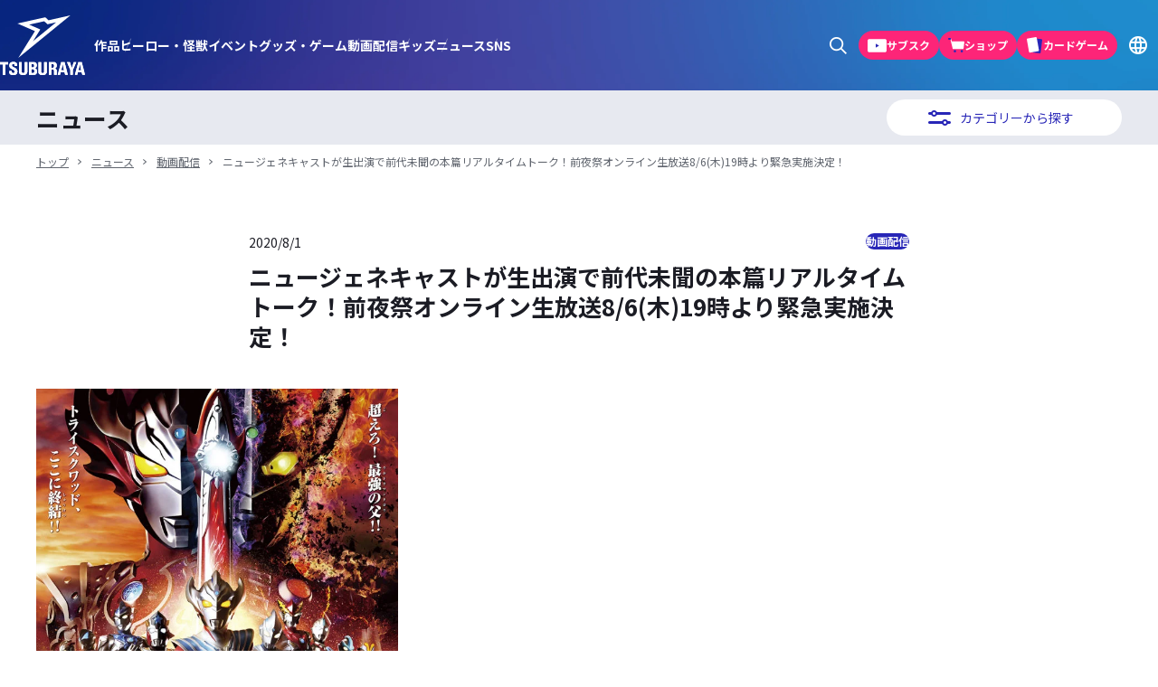

--- FILE ---
content_type: text/html; charset=UTF-8
request_url: https://m-78.jp/news/post-5579
body_size: 29538
content:
<!DOCTYPE html><html lang="ja"><head><meta charset="UTF-8"><meta name="author" content="TSUBURAYA PRODUCTIONS Co., Ltd."><meta name="copyright" content="Copyright TSUBURAYA PRODUCTIONS Co., Ltd."><meta name="viewport" content="width=device-width"><meta name="application-name" content="円谷ステーション &#8211; ウルトラマン、円谷プロ公式サイト"><meta name="theme-color" content="#2826b7"><meta name="facebook-domain-verification" content="4uxj0dfo6rdfuvxd8lovolhlnmspuf" /><link rel="index" href="https://m-78.jp" title="円谷ステーション &#8211; ウルトラマン、円谷プロ公式サイト"><link rel="icon" href="/wp-content/themes/m_78_2025/favicon.png?rev=111a6c36" type="image/png"><link rel="icon" href="/wp-content/themes/m_78_2025/favicon.svg?rev=7413db0a" type="image/svg+xml"><link rel="apple-touch-icon" href="/wp-content/themes/m_78_2025/apple-touch-icon.png?rev=452b76ad"><style media="all">img:is([sizes=auto i],[sizes^="auto," i]){contain-intrinsic-size:3000px 1500px}
:root{--wp-block-synced-color:#7a00df;--wp-block-synced-color--rgb:122,0,223;--wp-bound-block-color:var(--wp-block-synced-color);--wp-editor-canvas-background:#ddd;--wp-admin-theme-color:#007cba;--wp-admin-theme-color--rgb:0,124,186;--wp-admin-theme-color-darker-10:#006ba1;--wp-admin-theme-color-darker-10--rgb:0,107,160.5;--wp-admin-theme-color-darker-20:#005a87;--wp-admin-theme-color-darker-20--rgb:0,90,135;--wp-admin-border-width-focus:2px}@media (min-resolution:192dpi){:root{--wp-admin-border-width-focus:1.5px}}.wp-element-button{cursor:pointer}:root .has-very-light-gray-background-color{background-color:#eee}:root .has-very-dark-gray-background-color{background-color:#313131}:root .has-very-light-gray-color{color:#eee}:root .has-very-dark-gray-color{color:#313131}:root .has-vivid-green-cyan-to-vivid-cyan-blue-gradient-background{background:linear-gradient(135deg,#00d084,#0693e3)}:root .has-purple-crush-gradient-background{background:linear-gradient(135deg,#34e2e4,#4721fb 50%,#ab1dfe)}:root .has-hazy-dawn-gradient-background{background:linear-gradient(135deg,#faaca8,#dad0ec)}:root .has-subdued-olive-gradient-background{background:linear-gradient(135deg,#fafae1,#67a671)}:root .has-atomic-cream-gradient-background{background:linear-gradient(135deg,#fdd79a,#004a59)}:root .has-nightshade-gradient-background{background:linear-gradient(135deg,#330968,#31cdcf)}:root .has-midnight-gradient-background{background:linear-gradient(135deg,#020381,#2874fc)}:root{--wp--preset--font-size--normal:16px;--wp--preset--font-size--huge:42px}.has-regular-font-size{font-size:1em}.has-larger-font-size{font-size:2.625em}.has-normal-font-size{font-size:var(--wp--preset--font-size--normal)}.has-huge-font-size{font-size:var(--wp--preset--font-size--huge)}.has-text-align-center{text-align:center}.has-text-align-left{text-align:left}.has-text-align-right{text-align:right}.has-fit-text{white-space:nowrap!important}#end-resizable-editor-section{display:none}.aligncenter{clear:both}.items-justified-left{justify-content:flex-start}.items-justified-center{justify-content:center}.items-justified-right{justify-content:flex-end}.items-justified-space-between{justify-content:space-between}.screen-reader-text{border:0;clip-path:inset(50%);height:1px;margin:-1px;overflow:hidden;padding:0;position:absolute;width:1px;word-wrap:normal!important}.screen-reader-text:focus{background-color:#ddd;clip-path:none;color:#444;display:block;font-size:1em;height:auto;left:5px;line-height:normal;padding:15px 23px 14px;text-decoration:none;top:5px;width:auto;z-index:100000}html :where(.has-border-color){border-style:solid}html :where([style*=border-top-color]){border-top-style:solid}html :where([style*=border-right-color]){border-right-style:solid}html :where([style*=border-bottom-color]){border-bottom-style:solid}html :where([style*=border-left-color]){border-left-style:solid}html :where([style*=border-width]){border-style:solid}html :where([style*=border-top-width]){border-top-style:solid}html :where([style*=border-right-width]){border-right-style:solid}html :where([style*=border-bottom-width]){border-bottom-style:solid}html :where([style*=border-left-width]){border-left-style:solid}html :where(img[class*=wp-image-]){height:auto;max-width:100%}:where(figure){margin:0 0 1em}html :where(.is-position-sticky){--wp-admin--admin-bar--position-offset:var(--wp-admin--admin-bar--height,0px)}@media screen and (max-width:600px){html :where(.is-position-sticky){--wp-admin--admin-bar--position-offset:0px}}
.wp-block-button__link{align-content:center;box-sizing:border-box;cursor:pointer;display:inline-block;height:100%;text-align:center;word-break:break-word}.wp-block-button__link.aligncenter{text-align:center}.wp-block-button__link.alignright{text-align:right}:where(.wp-block-button__link){border-radius:9999px;box-shadow:none;padding:calc(.667em + 2px) calc(1.333em + 2px);text-decoration:none}.wp-block-button[style*=text-decoration] .wp-block-button__link{text-decoration:inherit}.wp-block-buttons>.wp-block-button.has-custom-width{max-width:none}.wp-block-buttons>.wp-block-button.has-custom-width .wp-block-button__link{width:100%}.wp-block-buttons>.wp-block-button.has-custom-font-size .wp-block-button__link{font-size:inherit}.wp-block-buttons>.wp-block-button.wp-block-button__width-25{width:calc(25% - var(--wp--style--block-gap, .5em)*.75)}.wp-block-buttons>.wp-block-button.wp-block-button__width-50{width:calc(50% - var(--wp--style--block-gap, .5em)*.5)}.wp-block-buttons>.wp-block-button.wp-block-button__width-75{width:calc(75% - var(--wp--style--block-gap, .5em)*.25)}.wp-block-buttons>.wp-block-button.wp-block-button__width-100{flex-basis:100%;width:100%}.wp-block-buttons.is-vertical>.wp-block-button.wp-block-button__width-25{width:25%}.wp-block-buttons.is-vertical>.wp-block-button.wp-block-button__width-50{width:50%}.wp-block-buttons.is-vertical>.wp-block-button.wp-block-button__width-75{width:75%}.wp-block-button.is-style-squared,.wp-block-button__link.wp-block-button.is-style-squared{border-radius:0}.wp-block-button.no-border-radius,.wp-block-button__link.no-border-radius{border-radius:0!important}:root :where(.wp-block-button .wp-block-button__link.is-style-outline),:root :where(.wp-block-button.is-style-outline>.wp-block-button__link){border:2px solid;padding:.667em 1.333em}:root :where(.wp-block-button .wp-block-button__link.is-style-outline:not(.has-text-color)),:root :where(.wp-block-button.is-style-outline>.wp-block-button__link:not(.has-text-color)){color:currentColor}:root :where(.wp-block-button .wp-block-button__link.is-style-outline:not(.has-background)),:root :where(.wp-block-button.is-style-outline>.wp-block-button__link:not(.has-background)){background-color:initial;background-image:none}
h1:where(.wp-block-heading).has-background,h2:where(.wp-block-heading).has-background,h3:where(.wp-block-heading).has-background,h4:where(.wp-block-heading).has-background,h5:where(.wp-block-heading).has-background,h6:where(.wp-block-heading).has-background{padding:1.25em 2.375em}h1.has-text-align-left[style*=writing-mode]:where([style*=vertical-lr]),h1.has-text-align-right[style*=writing-mode]:where([style*=vertical-rl]),h2.has-text-align-left[style*=writing-mode]:where([style*=vertical-lr]),h2.has-text-align-right[style*=writing-mode]:where([style*=vertical-rl]),h3.has-text-align-left[style*=writing-mode]:where([style*=vertical-lr]),h3.has-text-align-right[style*=writing-mode]:where([style*=vertical-rl]),h4.has-text-align-left[style*=writing-mode]:where([style*=vertical-lr]),h4.has-text-align-right[style*=writing-mode]:where([style*=vertical-rl]),h5.has-text-align-left[style*=writing-mode]:where([style*=vertical-lr]),h5.has-text-align-right[style*=writing-mode]:where([style*=vertical-rl]),h6.has-text-align-left[style*=writing-mode]:where([style*=vertical-lr]),h6.has-text-align-right[style*=writing-mode]:where([style*=vertical-rl]){rotate:180deg}
.wp-block-image>a,.wp-block-image>figure>a{display:inline-block}.wp-block-image img{box-sizing:border-box;height:auto;max-width:100%;vertical-align:bottom}@media not (prefers-reduced-motion){.wp-block-image img.hide{visibility:hidden}.wp-block-image img.show{animation:show-content-image .4s}}.wp-block-image[style*=border-radius] img,.wp-block-image[style*=border-radius]>a{border-radius:inherit}.wp-block-image.has-custom-border img{box-sizing:border-box}.wp-block-image.aligncenter{text-align:center}.wp-block-image.alignfull>a,.wp-block-image.alignwide>a{width:100%}.wp-block-image.alignfull img,.wp-block-image.alignwide img{height:auto;width:100%}.wp-block-image .aligncenter,.wp-block-image .alignleft,.wp-block-image .alignright,.wp-block-image.aligncenter,.wp-block-image.alignleft,.wp-block-image.alignright{display:table}.wp-block-image .aligncenter>figcaption,.wp-block-image .alignleft>figcaption,.wp-block-image .alignright>figcaption,.wp-block-image.aligncenter>figcaption,.wp-block-image.alignleft>figcaption,.wp-block-image.alignright>figcaption{caption-side:bottom;display:table-caption}.wp-block-image .alignleft{float:left;margin:.5em 1em .5em 0}.wp-block-image .alignright{float:right;margin:.5em 0 .5em 1em}.wp-block-image .aligncenter{margin-left:auto;margin-right:auto}.wp-block-image :where(figcaption){margin-bottom:1em;margin-top:.5em}.wp-block-image.is-style-circle-mask img{border-radius:9999px}@supports ((-webkit-mask-image:none) or (mask-image:none)) or (-webkit-mask-image:none){.wp-block-image.is-style-circle-mask img{border-radius:0;-webkit-mask-image:url('data:image/svg+xml;utf8,<svg viewBox="0 0 100 100" xmlns="http://www.w3.org/2000/svg"><circle cx="50" cy="50" r="50"/></svg>');mask-image:url('data:image/svg+xml;utf8,<svg viewBox="0 0 100 100" xmlns="http://www.w3.org/2000/svg"><circle cx="50" cy="50" r="50"/></svg>');mask-mode:alpha;-webkit-mask-position:center;mask-position:center;-webkit-mask-repeat:no-repeat;mask-repeat:no-repeat;-webkit-mask-size:contain;mask-size:contain}}:root :where(.wp-block-image.is-style-rounded img,.wp-block-image .is-style-rounded img){border-radius:9999px}.wp-block-image figure{margin:0}.wp-lightbox-container{display:flex;flex-direction:column;position:relative}.wp-lightbox-container img{cursor:zoom-in}.wp-lightbox-container img:hover+button{opacity:1}.wp-lightbox-container button{align-items:center;backdrop-filter:blur(16px) saturate(180%);background-color:#5a5a5a40;border:none;border-radius:4px;cursor:zoom-in;display:flex;height:20px;justify-content:center;opacity:0;padding:0;position:absolute;right:16px;text-align:center;top:16px;width:20px;z-index:100}@media not (prefers-reduced-motion){.wp-lightbox-container button{transition:opacity .2s ease}}.wp-lightbox-container button:focus-visible{outline:3px auto #5a5a5a40;outline:3px auto -webkit-focus-ring-color;outline-offset:3px}.wp-lightbox-container button:hover{cursor:pointer;opacity:1}.wp-lightbox-container button:focus{opacity:1}.wp-lightbox-container button:focus,.wp-lightbox-container button:hover,.wp-lightbox-container button:not(:hover):not(:active):not(.has-background){background-color:#5a5a5a40;border:none}.wp-lightbox-overlay{box-sizing:border-box;cursor:zoom-out;height:100vh;left:0;overflow:hidden;position:fixed;top:0;visibility:hidden;width:100%;z-index:100000}.wp-lightbox-overlay .close-button{align-items:center;cursor:pointer;display:flex;justify-content:center;min-height:40px;min-width:40px;padding:0;position:absolute;right:calc(env(safe-area-inset-right) + 16px);top:calc(env(safe-area-inset-top) + 16px);z-index:5000000}.wp-lightbox-overlay .close-button:focus,.wp-lightbox-overlay .close-button:hover,.wp-lightbox-overlay .close-button:not(:hover):not(:active):not(.has-background){background:0 0;border:none}.wp-lightbox-overlay .lightbox-image-container{height:var(--wp--lightbox-container-height);left:50%;overflow:hidden;position:absolute;top:50%;transform:translate(-50%,-50%);transform-origin:top left;width:var(--wp--lightbox-container-width);z-index:9999999999}.wp-lightbox-overlay .wp-block-image{align-items:center;box-sizing:border-box;display:flex;height:100%;justify-content:center;margin:0;position:relative;transform-origin:0 0;width:100%;z-index:3000000}.wp-lightbox-overlay .wp-block-image img{height:var(--wp--lightbox-image-height);min-height:var(--wp--lightbox-image-height);min-width:var(--wp--lightbox-image-width);width:var(--wp--lightbox-image-width)}.wp-lightbox-overlay .wp-block-image figcaption{display:none}.wp-lightbox-overlay button{background:0 0;border:none}.wp-lightbox-overlay .scrim{background-color:#fff;height:100%;opacity:.9;position:absolute;width:100%;z-index:2000000}.wp-lightbox-overlay.active{visibility:visible}@media not (prefers-reduced-motion){.wp-lightbox-overlay.active{animation:turn-on-visibility .25s both}.wp-lightbox-overlay.active img{animation:turn-on-visibility .35s both}.wp-lightbox-overlay.show-closing-animation:not(.active){animation:turn-off-visibility .35s both}.wp-lightbox-overlay.show-closing-animation:not(.active) img{animation:turn-off-visibility .25s both}.wp-lightbox-overlay.zoom.active{animation:none;opacity:1;visibility:visible}.wp-lightbox-overlay.zoom.active .lightbox-image-container{animation:lightbox-zoom-in .4s}.wp-lightbox-overlay.zoom.active .lightbox-image-container img{animation:none}.wp-lightbox-overlay.zoom.active .scrim{animation:turn-on-visibility .4s forwards}.wp-lightbox-overlay.zoom.show-closing-animation:not(.active){animation:none}.wp-lightbox-overlay.zoom.show-closing-animation:not(.active) .lightbox-image-container{animation:lightbox-zoom-out .4s}.wp-lightbox-overlay.zoom.show-closing-animation:not(.active) .lightbox-image-container img{animation:none}.wp-lightbox-overlay.zoom.show-closing-animation:not(.active) .scrim{animation:turn-off-visibility .4s forwards}}@keyframes show-content-image{0%{visibility:hidden}99%{visibility:hidden}to{visibility:visible}}@keyframes turn-on-visibility{0%{opacity:0}to{opacity:1}}@keyframes turn-off-visibility{0%{opacity:1;visibility:visible}99%{opacity:0;visibility:visible}to{opacity:0;visibility:hidden}}@keyframes lightbox-zoom-in{0%{transform:translate(calc((-100vw + var(--wp--lightbox-scrollbar-width))/2 + var(--wp--lightbox-initial-left-position)),calc(-50vh + var(--wp--lightbox-initial-top-position))) scale(var(--wp--lightbox-scale))}to{transform:translate(-50%,-50%) scale(1)}}@keyframes lightbox-zoom-out{0%{transform:translate(-50%,-50%) scale(1);visibility:visible}99%{visibility:visible}to{transform:translate(calc((-100vw + var(--wp--lightbox-scrollbar-width))/2 + var(--wp--lightbox-initial-left-position)),calc(-50vh + var(--wp--lightbox-initial-top-position))) scale(var(--wp--lightbox-scale));visibility:hidden}}
:root :where(.wp-block-image figcaption){color:#555;font-size:13px;text-align:center}.is-dark-theme :root :where(.wp-block-image figcaption){color:#ffffffa6}.wp-block-image{margin:0 0 1em}
.wp-block-buttons{box-sizing:border-box}.wp-block-buttons.is-vertical{flex-direction:column}.wp-block-buttons.is-vertical>.wp-block-button:last-child{margin-bottom:0}.wp-block-buttons>.wp-block-button{display:inline-block;margin:0}.wp-block-buttons.is-content-justification-left{justify-content:flex-start}.wp-block-buttons.is-content-justification-left.is-vertical{align-items:flex-start}.wp-block-buttons.is-content-justification-center{justify-content:center}.wp-block-buttons.is-content-justification-center.is-vertical{align-items:center}.wp-block-buttons.is-content-justification-right{justify-content:flex-end}.wp-block-buttons.is-content-justification-right.is-vertical{align-items:flex-end}.wp-block-buttons.is-content-justification-space-between{justify-content:space-between}.wp-block-buttons.aligncenter{text-align:center}.wp-block-buttons:not(.is-content-justification-space-between,.is-content-justification-right,.is-content-justification-left,.is-content-justification-center) .wp-block-button.aligncenter{margin-left:auto;margin-right:auto;width:100%}.wp-block-buttons[style*=text-decoration] .wp-block-button,.wp-block-buttons[style*=text-decoration] .wp-block-button__link{text-decoration:inherit}.wp-block-buttons.has-custom-font-size .wp-block-button__link{font-size:inherit}.wp-block-buttons .wp-block-button__link{width:100%}.wp-block-button.aligncenter{text-align:center}
.wp-block-columns{box-sizing:border-box;display:flex;flex-wrap:wrap!important}@media (min-width:782px){.wp-block-columns{flex-wrap:nowrap!important}}.wp-block-columns{align-items:normal!important}.wp-block-columns.are-vertically-aligned-top{align-items:flex-start}.wp-block-columns.are-vertically-aligned-center{align-items:center}.wp-block-columns.are-vertically-aligned-bottom{align-items:flex-end}@media (max-width:781px){.wp-block-columns:not(.is-not-stacked-on-mobile)>.wp-block-column{flex-basis:100%!important}}@media (min-width:782px){.wp-block-columns:not(.is-not-stacked-on-mobile)>.wp-block-column{flex-basis:0;flex-grow:1}.wp-block-columns:not(.is-not-stacked-on-mobile)>.wp-block-column[style*=flex-basis]{flex-grow:0}}.wp-block-columns.is-not-stacked-on-mobile{flex-wrap:nowrap!important}.wp-block-columns.is-not-stacked-on-mobile>.wp-block-column{flex-basis:0;flex-grow:1}.wp-block-columns.is-not-stacked-on-mobile>.wp-block-column[style*=flex-basis]{flex-grow:0}:where(.wp-block-columns){margin-bottom:1.75em}:where(.wp-block-columns.has-background){padding:1.25em 2.375em}.wp-block-column{flex-grow:1;min-width:0;overflow-wrap:break-word;word-break:break-word}.wp-block-column.is-vertically-aligned-top{align-self:flex-start}.wp-block-column.is-vertically-aligned-center{align-self:center}.wp-block-column.is-vertically-aligned-bottom{align-self:flex-end}.wp-block-column.is-vertically-aligned-stretch{align-self:stretch}.wp-block-column.is-vertically-aligned-bottom,.wp-block-column.is-vertically-aligned-center,.wp-block-column.is-vertically-aligned-top{width:100%}
.wp-block-group{box-sizing:border-box}:where(.wp-block-group.wp-block-group-is-layout-constrained){position:relative}
:where(.wp-block-group.has-background){padding:1.25em 2.375em}
.is-small-text{font-size:.875em}.is-regular-text{font-size:1em}.is-large-text{font-size:2.25em}.is-larger-text{font-size:3em}.has-drop-cap:not(:focus):first-letter {float:left;font-size:8.4em;font-style:normal;font-weight:100;line-height:.68;margin:.05em .1em 0 0;text-transform:uppercase}body.rtl .has-drop-cap:not(:focus):first-letter {float:none;margin-left:.1em}p.has-drop-cap.has-background{overflow:hidden}:root :where(p.has-background){padding:1.25em 2.375em}:where(p.has-text-color:not(.has-link-color)) a{color:inherit}p.has-text-align-left[style*="writing-mode:vertical-lr"],p.has-text-align-right[style*="writing-mode:vertical-rl"]{rotate:180deg}
@charset "UTF-8";.wp-block-separator{border:none;border-top:2px solid}:root :where(.wp-block-separator.is-style-dots){height:auto;line-height:1;text-align:center}:root :where(.wp-block-separator.is-style-dots):before{color:currentColor;content:"···";font-family:serif;font-size:1.5em;letter-spacing:2em;padding-left:2em}.wp-block-separator.is-style-dots{background:none!important;border:none!important}
.wp-block-separator.has-css-opacity{opacity:.4}.wp-block-separator{border:none;border-bottom:2px solid;margin-left:auto;margin-right:auto}.wp-block-separator.has-alpha-channel-opacity{opacity:1}.wp-block-separator:not(.is-style-wide):not(.is-style-dots){width:100px}.wp-block-separator.has-background:not(.is-style-dots){border-bottom:none;height:1px}.wp-block-separator.has-background:not(.is-style-wide):not(.is-style-dots){height:2px}
:root{--wp--preset--aspect-ratio--square:1;--wp--preset--aspect-ratio--4-3:4/3;--wp--preset--aspect-ratio--3-4:3/4;--wp--preset--aspect-ratio--3-2:3/2;--wp--preset--aspect-ratio--2-3:2/3;--wp--preset--aspect-ratio--16-9:16/9;--wp--preset--aspect-ratio--9-16:9/16;--wp--preset--color--black:#000;--wp--preset--color--cyan-bluish-gray:#abb8c3;--wp--preset--color--white:var(--color-white);--wp--preset--color--pale-pink:#f78da7;--wp--preset--color--vivid-red:#cf2e2e;--wp--preset--color--luminous-vivid-orange:#ff6900;--wp--preset--color--luminous-vivid-amber:#fcb900;--wp--preset--color--light-green-cyan:#7bdcb5;--wp--preset--color--vivid-green-cyan:#00d084;--wp--preset--color--pale-cyan-blue:#8ed1fc;--wp--preset--color--vivid-cyan-blue:#0693e3;--wp--preset--color--vivid-purple:#9b51e0;--wp--preset--color--default:var(--color);--wp--preset--color--primary:var(--color-primary);--wp--preset--color--secondary:var(--color-secondary);--wp--preset--color--warning:var(--color-warning);--wp--preset--color--note:var(--color-note);--wp--preset--color--bdr-gray:var(--color-bdr-gray);--wp--preset--color--bg-gray:var(--color-bg-gray);--wp--preset--color--white-transparent:rgba(255,255,255,.2);--wp--preset--gradient--vivid-cyan-blue-to-vivid-purple:linear-gradient(135deg,#0693e3 0%,#9b51e0 100%);--wp--preset--gradient--light-green-cyan-to-vivid-green-cyan:linear-gradient(135deg,#7adcb4 0%,#00d082 100%);--wp--preset--gradient--luminous-vivid-amber-to-luminous-vivid-orange:linear-gradient(135deg,#fcb900 0%,#ff6900 100%);--wp--preset--gradient--luminous-vivid-orange-to-vivid-red:linear-gradient(135deg,#ff6900 0%,#cf2e2e 100%);--wp--preset--gradient--very-light-gray-to-cyan-bluish-gray:linear-gradient(135deg,#eee 0%,#a9b8c3 100%);--wp--preset--gradient--cool-to-warm-spectrum:linear-gradient(135deg,#4aeadc 0%,#9778d1 20%,#cf2aba 40%,#ee2c82 60%,#fb6962 80%,#fef84c 100%);--wp--preset--gradient--blush-light-purple:linear-gradient(135deg,#ffceec 0%,#9896f0 100%);--wp--preset--gradient--blush-bordeaux:linear-gradient(135deg,#fecda5 0%,#fe2d2d 50%,#6b003e 100%);--wp--preset--gradient--luminous-dusk:linear-gradient(135deg,#ffcb70 0%,#c751c0 50%,#4158d0 100%);--wp--preset--gradient--pale-ocean:linear-gradient(135deg,#fff5cb 0%,#b6e3d4 50%,#33a7b5 100%);--wp--preset--gradient--electric-grass:linear-gradient(135deg,#caf880 0%,#71ce7e 100%);--wp--preset--gradient--midnight:linear-gradient(135deg,#020381 0%,#2874fc 100%);--wp--preset--gradient--gradient-primary:var(--color-gradient-primary);--wp--preset--font-size--small:13px;--wp--preset--font-size--medium:20px;--wp--preset--font-size--large:36px;--wp--preset--font-size--x-large:42px;--wp--preset--font-size--xs:var(--font-size-xs);--wp--preset--font-size--sm:var(--font-size-sm);--wp--preset--font-size--base:var(--font-size-base);--wp--preset--font-size--lg:var(--font-size-lg);--wp--preset--font-size--xl:var(--font-size-xl);--wp--preset--font-size--x-2-l:var(--font-size-x2l);--wp--preset--spacing--20:.44rem;--wp--preset--spacing--30:.67rem;--wp--preset--spacing--40:1rem;--wp--preset--spacing--50:1.5rem;--wp--preset--spacing--60:2.25rem;--wp--preset--spacing--70:3.38rem;--wp--preset--spacing--80:5.06rem;--wp--preset--spacing--spacing-1:var(--spacing-1);--wp--preset--spacing--spacing-2:var(--spacing-2);--wp--preset--spacing--spacing-4:var(--spacing-4);--wp--preset--spacing--spacing-6:var(--spacing-6);--wp--preset--spacing--spacing-8:var(--spacing-8);--wp--preset--spacing--spacing-12:var(--spacing-12);--wp--preset--spacing--spacing-inner:var(--spacing-inner);--wp--preset--shadow--natural:6px 6px 9px rgba(0,0,0,.2);--wp--preset--shadow--deep:12px 12px 50px rgba(0,0,0,.4);--wp--preset--shadow--sharp:6px 6px 0px rgba(0,0,0,.2);--wp--preset--shadow--outlined:6px 6px 0px -3px #fff,6px 6px #000;--wp--preset--shadow--crisp:6px 6px 0px #000;--wp--preset--shadow--base:var(--shadow-base);--wp--preset--border-radius--base:var(--radius-base)}:root{--wp--style--global--content-size:var(--width-default);--wp--style--global--wide-size:var(--width-wide)}:where(body){margin:0}.wp-site-blocks{padding-top:var(--wp--style--root--padding-top);padding-bottom:var(--wp--style--root--padding-bottom)}.has-global-padding{padding-right:var(--wp--style--root--padding-right);padding-left:var(--wp--style--root--padding-left)}.has-global-padding>.alignfull{margin-right:calc(var(--wp--style--root--padding-right) * -1);margin-left:calc(var(--wp--style--root--padding-left) * -1)}.has-global-padding :where(:not(.alignfull.is-layout-flow)>.has-global-padding:not(.wp-block-block,.alignfull)){padding-right:0;padding-left:0}.has-global-padding :where(:not(.alignfull.is-layout-flow)>.has-global-padding:not(.wp-block-block,.alignfull))>.alignfull{margin-left:0;margin-right:0}.wp-site-blocks>.alignleft{float:left;margin-right:2em}.wp-site-blocks>.alignright{float:right;margin-left:2em}.wp-site-blocks>.aligncenter{justify-content:center;margin-left:auto;margin-right:auto}:where(.wp-site-blocks)>*{margin-block-start:var(--wp--preset--font-size--base);margin-block-end:0}:where(.wp-site-blocks)>:first-child{margin-block-start:0}:where(.wp-site-blocks)>:last-child{margin-block-end:0}:root{--wp--style--block-gap:var(--wp--preset--font-size--base)}:root :where(.is-layout-flow)>:first-child{margin-block-start:0}:root :where(.is-layout-flow)>:last-child{margin-block-end:0}:root :where(.is-layout-flow)>*{margin-block-start:var(--wp--preset--font-size--base);margin-block-end:0}:root :where(.is-layout-constrained)>:first-child{margin-block-start:0}:root :where(.is-layout-constrained)>:last-child{margin-block-end:0}:root :where(.is-layout-constrained)>*{margin-block-start:var(--wp--preset--font-size--base);margin-block-end:0}:root :where(.is-layout-flex){gap:var(--wp--preset--font-size--base)}:root :where(.is-layout-grid){gap:var(--wp--preset--font-size--base)}.is-layout-flow>.alignleft{float:left;margin-inline-start:0;margin-inline-end:2em}.is-layout-flow>.alignright{float:right;margin-inline-start:2em;margin-inline-end:0}.is-layout-flow>.aligncenter{margin-left:auto !important;margin-right:auto !important}.is-layout-constrained>.alignleft{float:left;margin-inline-start:0;margin-inline-end:2em}.is-layout-constrained>.alignright{float:right;margin-inline-start:2em;margin-inline-end:0}.is-layout-constrained>.aligncenter{margin-left:auto !important;margin-right:auto !important}.is-layout-constrained>:where(:not(.alignleft):not(.alignright):not(.alignfull)){max-width:var(--wp--style--global--content-size);margin-left:auto !important;margin-right:auto !important}.is-layout-constrained>.alignwide{max-width:var(--wp--style--global--wide-size)}body .is-layout-flex{display:flex}.is-layout-flex{flex-wrap:wrap;align-items:center}.is-layout-flex>:is(*,div){margin:0}body .is-layout-grid{display:grid}.is-layout-grid>:is(*,div){margin:0}body{background-color:var(--wp--preset--color--white);color:var(--wp--preset--color--default);font-family:var(--family-gothic);font-size:var(--wp--preset--font-size--base);font-weight:400;line-height:var(--line-height-base);--wp--style--root--padding-top:0;--wp--style--root--padding-right:var(--spacing-inner);--wp--style--root--padding-bottom:0;--wp--style--root--padding-left:var(--spacing-inner)}a:where(:not(.wp-element-button)){color:var(--wp--preset--color--primary);text-decoration:underline}:root :where(a:where(:not(.wp-element-button))){word-break:break-all}:root :where(a:where(:not(.wp-element-button)):hover){color:var(--wp--preset--color--primary);text-decoration:none}:root :where(a:where(:not(.wp-element-button)):hover){word-break:break-all}h1{font-size:var(--wp--preset--font-size--x-2-l);line-height:var(--line-height-low)}h2{font-size:var(--wp--preset--font-size--x-2-l);line-height:var(--line-height-low)}h3{font-size:var(--wp--preset--font-size--xl);line-height:var(--line-height-low)}h4{font-size:var(--wp--preset--font-size--lg);line-height:var(--line-height-low)}h5{font-size:var(--wp--preset--font-size--base);line-height:var(--line-height-low)}h6{font-size:var(--wp--preset--font-size--sm);line-height:var(--line-height-low)}:root :where(.wp-element-button,.wp-block-button__link){background-color:var(--wp--preset--color--primary);border-radius:9999px;border-width:0;color:var(--wp--preset--color--white);font-family:inherit;font-size:var(--wp--preset--font-size--base);font-style:inherit;font-weight:700;letter-spacing:inherit;line-height:var(--line-height-low);min-height:calc(60 * var(--vw));padding-top:0;padding-right:1em;padding-bottom:0;padding-left:1em;text-decoration:none;text-transform:inherit}:root :where(.wp-element-caption,.wp-block-audio figcaption,.wp-block-embed figcaption,.wp-block-gallery figcaption,.wp-block-image figcaption,.wp-block-table figcaption,.wp-block-video figcaption){color:var(--wp--preset--color--note);font-size:var(--wp--preset--font-size--xs);line-height:var(--line-height-base);margin-top:var(--wp--preset--spacing--spacing-1);margin-bottom:0}.has-black-color{color:var(--wp--preset--color--black) !important}.has-cyan-bluish-gray-color{color:var(--wp--preset--color--cyan-bluish-gray) !important}.has-white-color{color:var(--wp--preset--color--white) !important}.has-pale-pink-color{color:var(--wp--preset--color--pale-pink) !important}.has-vivid-red-color{color:var(--wp--preset--color--vivid-red) !important}.has-luminous-vivid-orange-color{color:var(--wp--preset--color--luminous-vivid-orange) !important}.has-luminous-vivid-amber-color{color:var(--wp--preset--color--luminous-vivid-amber) !important}.has-light-green-cyan-color{color:var(--wp--preset--color--light-green-cyan) !important}.has-vivid-green-cyan-color{color:var(--wp--preset--color--vivid-green-cyan) !important}.has-pale-cyan-blue-color{color:var(--wp--preset--color--pale-cyan-blue) !important}.has-vivid-cyan-blue-color{color:var(--wp--preset--color--vivid-cyan-blue) !important}.has-vivid-purple-color{color:var(--wp--preset--color--vivid-purple) !important}.has-default-color{color:var(--wp--preset--color--default) !important}.has-primary-color{color:var(--wp--preset--color--primary) !important}.has-secondary-color{color:var(--wp--preset--color--secondary) !important}.has-warning-color{color:var(--wp--preset--color--warning) !important}.has-note-color{color:var(--wp--preset--color--note) !important}.has-bdr-gray-color{color:var(--wp--preset--color--bdr-gray) !important}.has-bg-gray-color{color:var(--wp--preset--color--bg-gray) !important}.has-white-transparent-color{color:var(--wp--preset--color--white-transparent) !important}.has-black-background-color{background-color:var(--wp--preset--color--black) !important}.has-cyan-bluish-gray-background-color{background-color:var(--wp--preset--color--cyan-bluish-gray) !important}.has-white-background-color{background-color:var(--wp--preset--color--white) !important}.has-pale-pink-background-color{background-color:var(--wp--preset--color--pale-pink) !important}.has-vivid-red-background-color{background-color:var(--wp--preset--color--vivid-red) !important}.has-luminous-vivid-orange-background-color{background-color:var(--wp--preset--color--luminous-vivid-orange) !important}.has-luminous-vivid-amber-background-color{background-color:var(--wp--preset--color--luminous-vivid-amber) !important}.has-light-green-cyan-background-color{background-color:var(--wp--preset--color--light-green-cyan) !important}.has-vivid-green-cyan-background-color{background-color:var(--wp--preset--color--vivid-green-cyan) !important}.has-pale-cyan-blue-background-color{background-color:var(--wp--preset--color--pale-cyan-blue) !important}.has-vivid-cyan-blue-background-color{background-color:var(--wp--preset--color--vivid-cyan-blue) !important}.has-vivid-purple-background-color{background-color:var(--wp--preset--color--vivid-purple) !important}.has-default-background-color{background-color:var(--wp--preset--color--default) !important}.has-primary-background-color{background-color:var(--wp--preset--color--primary) !important}.has-secondary-background-color{background-color:var(--wp--preset--color--secondary) !important}.has-warning-background-color{background-color:var(--wp--preset--color--warning) !important}.has-note-background-color{background-color:var(--wp--preset--color--note) !important}.has-bdr-gray-background-color{background-color:var(--wp--preset--color--bdr-gray) !important}.has-bg-gray-background-color{background-color:var(--wp--preset--color--bg-gray) !important}.has-white-transparent-background-color{background-color:var(--wp--preset--color--white-transparent) !important}.has-black-border-color{border-color:var(--wp--preset--color--black) !important}.has-cyan-bluish-gray-border-color{border-color:var(--wp--preset--color--cyan-bluish-gray) !important}.has-white-border-color{border-color:var(--wp--preset--color--white) !important}.has-pale-pink-border-color{border-color:var(--wp--preset--color--pale-pink) !important}.has-vivid-red-border-color{border-color:var(--wp--preset--color--vivid-red) !important}.has-luminous-vivid-orange-border-color{border-color:var(--wp--preset--color--luminous-vivid-orange) !important}.has-luminous-vivid-amber-border-color{border-color:var(--wp--preset--color--luminous-vivid-amber) !important}.has-light-green-cyan-border-color{border-color:var(--wp--preset--color--light-green-cyan) !important}.has-vivid-green-cyan-border-color{border-color:var(--wp--preset--color--vivid-green-cyan) !important}.has-pale-cyan-blue-border-color{border-color:var(--wp--preset--color--pale-cyan-blue) !important}.has-vivid-cyan-blue-border-color{border-color:var(--wp--preset--color--vivid-cyan-blue) !important}.has-vivid-purple-border-color{border-color:var(--wp--preset--color--vivid-purple) !important}.has-default-border-color{border-color:var(--wp--preset--color--default) !important}.has-primary-border-color{border-color:var(--wp--preset--color--primary) !important}.has-secondary-border-color{border-color:var(--wp--preset--color--secondary) !important}.has-warning-border-color{border-color:var(--wp--preset--color--warning) !important}.has-note-border-color{border-color:var(--wp--preset--color--note) !important}.has-bdr-gray-border-color{border-color:var(--wp--preset--color--bdr-gray) !important}.has-bg-gray-border-color{border-color:var(--wp--preset--color--bg-gray) !important}.has-white-transparent-border-color{border-color:var(--wp--preset--color--white-transparent) !important}.has-vivid-cyan-blue-to-vivid-purple-gradient-background{background:var(--wp--preset--gradient--vivid-cyan-blue-to-vivid-purple) !important}.has-light-green-cyan-to-vivid-green-cyan-gradient-background{background:var(--wp--preset--gradient--light-green-cyan-to-vivid-green-cyan) !important}.has-luminous-vivid-amber-to-luminous-vivid-orange-gradient-background{background:var(--wp--preset--gradient--luminous-vivid-amber-to-luminous-vivid-orange) !important}.has-luminous-vivid-orange-to-vivid-red-gradient-background{background:var(--wp--preset--gradient--luminous-vivid-orange-to-vivid-red) !important}.has-very-light-gray-to-cyan-bluish-gray-gradient-background{background:var(--wp--preset--gradient--very-light-gray-to-cyan-bluish-gray) !important}.has-cool-to-warm-spectrum-gradient-background{background:var(--wp--preset--gradient--cool-to-warm-spectrum) !important}.has-blush-light-purple-gradient-background{background:var(--wp--preset--gradient--blush-light-purple) !important}.has-blush-bordeaux-gradient-background{background:var(--wp--preset--gradient--blush-bordeaux) !important}.has-luminous-dusk-gradient-background{background:var(--wp--preset--gradient--luminous-dusk) !important}.has-pale-ocean-gradient-background{background:var(--wp--preset--gradient--pale-ocean) !important}.has-electric-grass-gradient-background{background:var(--wp--preset--gradient--electric-grass) !important}.has-midnight-gradient-background{background:var(--wp--preset--gradient--midnight) !important}.has-gradient-primary-gradient-background{background:var(--wp--preset--gradient--gradient-primary) !important}.has-small-font-size{font-size:var(--wp--preset--font-size--small) !important}.has-medium-font-size{font-size:var(--wp--preset--font-size--medium) !important}.has-large-font-size{font-size:var(--wp--preset--font-size--large) !important}.has-x-large-font-size{font-size:var(--wp--preset--font-size--x-large) !important}.has-xs-font-size{font-size:var(--wp--preset--font-size--xs) !important}.has-sm-font-size{font-size:var(--wp--preset--font-size--sm) !important}.has-base-font-size{font-size:var(--wp--preset--font-size--base) !important}.has-lg-font-size{font-size:var(--wp--preset--font-size--lg) !important}.has-xl-font-size{font-size:var(--wp--preset--font-size--xl) !important}.has-x-2-l-font-size{font-size:var(--wp--preset--font-size--x-2-l) !important}:root :where(.wp-block-columns){margin-top:var(--wp--preset--spacing--spacing-6);margin-bottom:var(--wp--preset--spacing--spacing-6)}:root :where(.wp-block-columns-is-layout-flow)>:first-child{margin-block-start:0}:root :where(.wp-block-columns-is-layout-flow)>:last-child{margin-block-end:0}:root :where(.wp-block-columns-is-layout-flow)>*{margin-block-start:var(--wp--preset--spacing--spacing-4);margin-block-end:0}:root :where(.wp-block-columns-is-layout-constrained)>:first-child{margin-block-start:0}:root :where(.wp-block-columns-is-layout-constrained)>:last-child{margin-block-end:0}:root :where(.wp-block-columns-is-layout-constrained)>*{margin-block-start:var(--wp--preset--spacing--spacing-4);margin-block-end:0}:root :where(.wp-block-columns-is-layout-flex){gap:var(--wp--preset--spacing--spacing-4)}:root :where(.wp-block-columns-is-layout-grid){gap:var(--wp--preset--spacing--spacing-4)}:root :where(.wp-block-buttons){margin-top:var(--wp--preset--spacing--spacing-6);margin-bottom:var(--wp--preset--spacing--spacing-6)}:root :where(.wp-block-buttons-is-layout-flow)>:first-child{margin-block-start:0}:root :where(.wp-block-buttons-is-layout-flow)>:last-child{margin-block-end:0}:root :where(.wp-block-buttons-is-layout-flow)>*{margin-block-start:var(--wp--preset--spacing--spacing-4);margin-block-end:0}:root :where(.wp-block-buttons-is-layout-constrained)>:first-child{margin-block-start:0}:root :where(.wp-block-buttons-is-layout-constrained)>:last-child{margin-block-end:0}:root :where(.wp-block-buttons-is-layout-constrained)>*{margin-block-start:var(--wp--preset--spacing--spacing-4);margin-block-end:0}:root :where(.wp-block-buttons-is-layout-flex){gap:var(--wp--preset--spacing--spacing-4)}:root :where(.wp-block-buttons-is-layout-grid){gap:var(--wp--preset--spacing--spacing-4)}:root :where(.wp-block-heading){font-weight:700;line-height:var(--line-height-low);margin-top:var(--wp--preset--spacing--spacing-12);margin-bottom:var(--wp--preset--spacing--spacing-6)}:root :where(.wp-block-heading.wp-block-heading+h1,.wp-block-heading+h2,.wp-block-heading+h3,.wp-block-heading+h4,.wp-block-heading+h5,.wp-block-heading+h6){margin-top:var(--spacing-6)}:root :where(.wp-block-image){margin-top:var(--wp--preset--spacing--spacing-6);margin-bottom:var(--wp--preset--spacing--spacing-6)}:root :where(p){line-height:var(--line-height-article);margin-bottom:1em}:root :where(.wp-block-separator){border-color:var(--wp--preset--color--bdr-gray);border-width:0 0 2px;margin-top:var(--wp--preset--spacing--spacing-6);margin-bottom:var(--wp--preset--spacing--spacing-6)}:root :where(.wp-block-acf-select-filter){background-color:var(--wp--preset--color--primary);border-radius:9999px;border-width:0;color:var(--wp--preset--color--white);font-size:var(--wp--preset--font-size--base);font-weight:700;line-height:var(--line-height-low)}:root :where(.wp-block-acf-ticket){background-color:var(--wp--preset--color--bg-gray);border-radius:var(--wp--preset--border-radius--base);border-width:0;margin-top:var(--wp--preset--spacing--spacing-6);margin-bottom:var(--wp--preset--spacing--spacing-6);padding-top:var(--wp--preset--spacing--spacing-6);padding-right:var(--wp--preset--spacing--spacing-inner);padding-bottom:var(--wp--preset--spacing--spacing-6);padding-left:var(--wp--preset--spacing--spacing-inner)}
:root :where(.wp-block-image.is-style-rounded--1 img,.wp-block-image.is-style-rounded--1 .wp-block-image__crop-area,.wp-block-image.is-style-rounded--1 .components-placeholder){border-radius:var(--wp--preset--border-radius--base)}</style><title>ニュージェネキャストが生出演で前代未聞の本篇リアルタイムトーク！前夜祭オンライン生放送8/6(木)19時より緊急実施決定！ &#8211; 円谷ステーション &#8211; ウルトラマン、円谷プロ公式サイト</title><meta name="description" content="新型コロナウイルス感染拡大防止のために公開を延期していた『劇場版ウルトラマンタイガ ニュージェネクラ&hellip;"><meta name="robots" content="index, follow, max-snippet:-1, max-image-preview:large, max-video-preview:-1"><link rel="canonical" href="https://m-78.jp/news/post-5579"><link href='https://www.google-analytics.com' rel='preconnect' /><link href='https://www.googletagmanager.com' rel='preconnect' /><link href='https://googleads.g.doubleclick.net' rel='preconnect' /><style id='core-block-supports-inline-css' type='text/css'>.wp-elements-b2a552b66ec513672c3a61527019ddf7 a:where(:not(.wp-element-button)){color:var(--wp--preset--color--white);}.wp-container-content-9cfa9a5a{flex-grow:1;}.wp-container-core-group-is-layout-6c531013{flex-wrap:nowrap;}.wp-container-core-group-is-layout-000bf81f{gap:var(--wp--preset--spacing--spacing-2);flex-direction:column;align-items:stretch;}.wp-container-core-group-is-layout-24f8d081{grid-template-columns:repeat(auto-fill, minmax(min(295px, 100%), 1fr));container-type:inline-size;}.wp-container-core-buttons-is-layout-bb60b1bc{gap:var(--wp--preset--spacing--spacing-4) 0.5em;flex-direction:column;align-items:stretch;}.wp-container-core-columns-is-layout-28f84493{flex-wrap:nowrap;}.wp-container-core-buttons-is-layout-6c66e98f{justify-content:center;}.wp-container-core-group-is-layout-2d4fd142 > :where(:not(.alignleft):not(.alignright):not(.alignfull)){max-width:1200px;margin-left:auto !important;margin-right:auto !important;}.wp-container-core-group-is-layout-2d4fd142 > .alignwide{max-width:1200px;}.wp-container-core-group-is-layout-2d4fd142 .alignfull{max-width:none;}.wp-container-core-group-is-layout-2d4fd142 > .alignfull{margin-right:calc(var(--wp--preset--spacing--spacing-inner) * -1);margin-left:calc(var(--wp--preset--spacing--spacing-inner) * -1);}.wp-elements-afe24e59bdd49fc90a992253031183ac a:where(:not(.wp-element-button)){color:var(--wp--preset--color--white);}.wp-elements-0a134c91a0045f51e026553158e79d87 a:where(:not(.wp-element-button)){color:var(--wp--preset--color--white);}.wp-container-content-b2d10705{grid-column:span 1;grid-row:span 1;}@container (max-width: 295px ){.wp-container-content-b2d10705{grid-column:1/-1;}}.wp-container-core-buttons-is-layout-57167fcb{gap:var(--wp--preset--spacing--spacing-4) 0.5em;flex-direction:column;align-items:stretch;}.wp-elements-eac923a8df73e48d97f9cd70cc35f676 a:where(:not(.wp-element-button)){color:var(--wp--preset--color--white);}.wp-elements-a1ef76a687572744f73657b634971bd0 a:where(:not(.wp-element-button)){color:var(--wp--preset--color--default);}.wp-container-content-c10fed57{grid-column:span 1;grid-row:span 1;}@container (max-width: 387px ){.wp-container-content-c10fed57{grid-column:1/-1;}}.wp-container-core-group-is-layout-e3e4ec12 > .alignfull{margin-right:calc(var(--wp--preset--spacing--spacing-2) * -1);margin-left:calc(var(--wp--preset--spacing--spacing-2) * -1);}.wp-elements-51b3afc5aed70593ab69e198845f1fdd a:where(:not(.wp-element-button)){color:var(--wp--preset--color--default);}.wp-container-core-group-is-layout-b04baf04{grid-template-columns:repeat(auto-fill, minmax(min(387px, 100%), 1fr));container-type:inline-size;}.wp-container-core-group-is-layout-0e2fa91d{gap:var(--wp--preset--spacing--spacing-4);flex-direction:column;align-items:stretch;}.wp-container-core-group-is-layout-790222e9{grid-template-columns:repeat(auto-fill, minmax(min(387px, 100%), 1fr));container-type:inline-size;}.wp-elements-1d7770b709db09a46187affae25e5a7a a:where(:not(.wp-element-button)){color:var(--wp--preset--color--default);}.wp-container-content-fe12f318{grid-column:span 1;grid-row:span 1;}@container (max-width: 280px ){.wp-container-content-fe12f318{grid-column:1/-1;}}.wp-elements-795915dd59f5f95e03e1f42b560ee40c a:where(:not(.wp-element-button)){color:var(--wp--preset--color--default);}.wp-elements-7e79dad5589776e8d4e2774dc46f53e6 a:where(:not(.wp-element-button)){color:var(--wp--preset--color--default);}.wp-elements-ec108026796fb5e7344bf62c359eaef6 a:where(:not(.wp-element-button)){color:var(--wp--preset--color--default);}.wp-container-core-group-is-layout-d02a941f{grid-template-columns:repeat(auto-fill, minmax(min(280px, 100%), 1fr));container-type:inline-size;}.wp-container-core-buttons-is-layout-c03d1716{justify-content:center;}.wp-elements-4d248fda6047aa5cfa787b29bd510b47 a:where(:not(.wp-element-button)){color:var(--wp--preset--color--white);}.wp-elements-7fac10beb902b526d425d79a05b1da33 a:where(:not(.wp-element-button)){color:var(--wp--preset--color--default);}.wp-container-core-group-is-layout-bd5c0b43{grid-template-columns:repeat(auto-fill, minmax(min(218px, 100%), 1fr));container-type:inline-size;}.wp-elements-e22a5e02aacddcd61385f88d58345061 a:where(:not(.wp-element-button)){color:var(--wp--preset--color--default);}.wp-elements-2576f0203e12f8eb289127882be3a22e a:where(:not(.wp-element-button)){color:var(--wp--preset--color--default);}.wp-elements-dd5ce6a411c16bb6f7478a77db6fd71e a:where(:not(.wp-element-button)){color:var(--wp--preset--color--default);}.wp-container-core-group-is-layout-33eb8b32{grid-template-columns:repeat(auto-fill, minmax(min(218px, 100%), 1fr));container-type:inline-size;}.wp-elements-9dd2a432494fc043b6818b8824098fac a:where(:not(.wp-element-button)){color:var(--wp--preset--color--white);}.wp-elements-ae958344b2626baf081c9b568752e5cc a:where(:not(.wp-element-button)){color:var(--wp--preset--color--white);}.wp-container-core-group-is-layout-0e9e7bd3{gap:var(--wp--preset--spacing--spacing-4);flex-direction:column;align-items:center;}.wp-container-core-group-is-layout-f1db426c{grid-template-columns:repeat(auto-fill, minmax(min(65px, 100%), 1fr));container-type:inline-size;gap:var(--wp--preset--spacing--spacing-8);}
/*# sourceURL=core-block-supports-inline-css */</style><link rel='stylesheet' id='theme-editor-customizer-styles-css' href='/wp-content/themes/m_78_2025/assets/css/editor-style-vars.css?ver=25120501' type='text/css' media='all' /><link rel='stylesheet' id='fancybox-css' href='/wp-content/plugins/easy-fancybox/fancybox/1.5.4/jquery.fancybox.min.css?ver=6.9' type='text/css' media='screen' /><link rel='stylesheet' id='tablepress-default-css' href='/wp-content/plugins/tablepress/css/build/default.css?ver=3.2.6' type='text/css' media='all' /> <script defer type="text/javascript" src="https://m-78.jp/wp-includes/js/jquery/jquery.min.js?ver=3.7.1" id="jquery-core-js"></script> <script defer type="text/javascript" src="https://m-78.jp/wp-includes/js/jquery/jquery-migrate.min.js?ver=3.4.1" id="jquery-migrate-js"></script> <link rel="icon" href="/wp-content/uploads/2021/01/cropped-favicon-32x32.png" sizes="32x32" /><link rel="icon" href="/wp-content/uploads/2021/01/cropped-favicon-192x192.png" sizes="192x192" /><link rel="apple-touch-icon" href="/wp-content/uploads/2021/01/cropped-favicon-180x180.png" /><meta name="msapplication-TileImage" content="/wp-content/uploads/2021/01/cropped-favicon-270x270.png" /><meta property="og:title" content="ニュージェネキャストが生出演で前代未聞の本篇リアルタイムトーク！前夜祭オンライン生放送8/6(木)19時より緊急実施決定！" /><meta property="og:url" content="https://m-78.jp/news/post-5579" /><meta property="og:site_name" content="円谷ステーション &#8211; ウルトラマン、円谷プロ公式サイト" /><meta property="og:locale" content="ja" /><meta property="og:type" content="article" /><meta property="og:image" content="https://m-78.jp/wp-content/uploads/2020/08/post-5554-taigamovie-01.jpg" /><meta property="fb:app_id" content="189124937797528" /><meta name="twitter:card" content="summary_large_image"><meta name="twitter:site" content="@tsuburayaprod" /><meta name="twitter:creator" content="@tsuburayaprod" /><meta name="twitter:image:src" content="https://m-78.jp/wp-content/uploads/2020/08/post-5554-taigamovie-01.jpg" /><link rel="preconnect" href="https://fonts.googleapis.com"><link rel="preconnect" href="https://fonts.gstatic.com" crossorigin=""><link href="https://fonts.googleapis.com/css2?family=Akshar:wght@400;700&family=Noto+Sans+JP:wght@400;700;900&display=swap" rel="stylesheet"><link rel="stylesheet" href="/wp-content/themes/m_78_2025/assets/css/app.css?rev=25122501"> <script defer src="/wp-content/themes/m_78_2025/assets/js/initializer.js?rev=8991fd8a"></script> <script src="/wp-content/themes/m_78_2025/assets/js/app.js?rev=25121006" defer></script> <script defer src="[data-uri]"></script>  <script defer src="https://www.googletagmanager.com/gtag/js?id=AW-405386987"></script> <script defer src="[data-uri]"></script> </head><body id="news" class="wp-embed-responsive"> <noscript><iframe src="https://www.googletagmanager.com/ns.html?id=GTM-TNRXGVW" height="0" width="0" style="display:none;visibility:hidden"></iframe></noscript> <svg xmlns="http://www.w3.org/2000/svg" xmlns:xlink="http://www.w3.org/1999/xlink" width="0" height="0" class="p-svg"> <symbol viewBox="0 0 160.71 128.23" id="logo"> <path d="M43.8 89.7h5.92L2.54 128.23l23.9-38.52h3.95l-14.3 22.98 27.7-22.99Zm103.65-23.86 5.98 23.08h-5.14l-1.43-5.35h-6.94l-1.43 5.35H134l6.37-23.08h-3.02l-6.01 13.45v9.63h-5.08v-9.49l-5.77-13.59h-3.82l5.99 23.08h-5.14l-1.43-5.35h-6.93l-1.38 5.35h-4.51l6.33-23.08h-9.44c1.09.91 2.09 2.44 2.09 5.05 0 5.76-4.49 6.06-4.49 6.06.97.09 1.91.39 2.76.89.81.66 1.39 1.57 1.65 2.58v8.5h-5.08v-7.57c-.13-.65-.36-1.27-.69-1.83-.4-.4-.91-.67-1.47-.78h-2.84V88.9h-5.1V65.85h-2.4v17.14s.19 6.43-8.02 6.43-8.14-5.79-8.14-5.79V65.85H64.6a5.997 5.997 0 0 1 2.12 4.89c0 5.2-4.34 5.66-4.34 5.66s4.74-.2 4.74 6.07-5.16 6.46-5.16 6.46h-10.1V65.85h-1.85v17.08s.21 6.43-8.02 6.43-8.15-5.79-8.15-5.79V65.85h-3.78c1.66 1.59 1.65 3.63 1.65 3.63v2.54l-5.05-.04v-1.93c-.21-1.15-1.18-2-2.34-2.08-.71.01-1.39.31-1.87.84-.48.52-.72 1.22-.67 1.92 0 4.68 10.43 3.75 10.43 11.3 0 3.39-.94 7.25-8.12 7.25s-7.6-4.83-7.6-4.83v-3.14h4.99v1.93a2.92 2.92 0 0 0 2.75 2.38c.76 0 1.48-.3 2-.85s.78-1.29.71-2.05c0-4.86-10.32-4.05-10.32-11.42 0-1.81.7-3.96 2.37-5.45h-8.41l.03 23.08H5.68l.03-23.08H.6v-4.57h43.72l8.88-13.81L0 24.53 84.5 5.77l10 9.04L160.71 0 85.04 61.27h67.45v4.57h-5.04Zm-87.68 2.45h-3.16v6.35h3.43s1.67-.35 1.67-3.01c0-3.01-1.94-3.34-1.94-3.34Zm2.36 13.66c0-3.7-2.5-3.86-2.5-3.86h-3.02v7.32h3.49s2.03-.11 2.03-3.46Zm35.04-10.07c0-3.19-2.18-3.62-2.18-3.62l-3-.02v7.09h3.11s2.07-.26 2.07-3.45Zm18.24 8.35-2.49-11.96-2.8 11.96h5.29Zm30.73 0-2.49-11.96-2.8 11.96h5.29ZM48.58 61.27h30.69l67.6-54.82-54.35 12.2-10.14-8.81-71.29 15.75 47.4 20.32-9.91 15.36Zm-3.71 4.57h-5.75V82.8c0 .76.31 1.48.86 2.01.55.53 1.29.8 2.05.78.77.03 1.52-.27 2.06-.82.54-.55.82-1.3.77-2.07V65.86Zm34.59 0h-5.74v17.05c0 .76.32 1.48.87 2.01.55.53 1.29.81 2.05.78.77.02 1.52-.28 2.05-.83.54-.55.82-1.3.77-2.07V65.83Zm53.19 0h-6.7l3.25 10.11 3.46-10.11Z" /> </symbol> <symbol viewBox="0 0 28.84 23.14" id="logo-silhouette"> <path d="M9.55,8.57L0,4.43,15.16,1.04l1.79,1.63L28.84,0,.46,23.14,9.55,8.57Z" /> </symbol> </svg><div id="page"><header class="p-header" id="js-header"> <a href="https://m-78.jp/" class="p-header__logo js-header-mega-cancel"> <picture> <source media="screen and (min-width: 992px)" srcset="/wp-content/themes/m_78_2025/assets/img/common/logo-btoc2024.svg" width="94" height="66"> <img src="/wp-content/themes/m_78_2025/assets/img/common/logo-btoc2024--row.svg" width="180" height="32" alt="株式会社円谷プロダクション" class="img"> </picture> </a><div class="p-header__navs" id="js-header-navs"> <a href="#" aria-controls="mega_151307" aria-expanded="false" aria-haspopup="true" class="p-header__navs__item js-header-mega-trigger" data-id="mega_151307">作品</a> <a href="#" aria-controls="mega_151309" aria-expanded="false" aria-haspopup="true" class="p-header__navs__item js-header-mega-trigger" data-id="mega_151309">ヒーロー・<br>怪獣</a> <a href="#" aria-controls="mega_151311" aria-expanded="false" aria-haspopup="true" class="p-header__navs__item js-header-mega-trigger" data-id="mega_151311">イベント</a> <a href="#" aria-controls="mega_151313" aria-expanded="false" aria-haspopup="true" class="p-header__navs__item js-header-mega-trigger" data-id="mega_151313">グッズ・<br>ゲーム</a> <a href="#" aria-controls="mega_151321" aria-expanded="false" aria-haspopup="true" class="p-header__navs__item js-header-mega-trigger" data-id="mega_151321">動画<br>配信</a> <a href="/kids/" target="_self" class="p-header__navs__item js-header-mega-cancel">キッズ</a> <a href="#" aria-controls="mega_151323" aria-expanded="false" aria-haspopup="true" class="p-header__navs__item js-header-mega-trigger" data-id="mega_151323">ニュース</a> <a href="#" aria-controls="mega_151325" aria-expanded="false" aria-haspopup="true" class="p-header__navs__item js-header-mega-trigger" data-id="mega_151325">SNS</a></div><div class="p-header__mega" id="js-header-mega"><div aria-hidden="true" class="p-header__mega__item js-header-mega-container" id="mega_151307"><div class="has-global-padding is-layout-constrained p-single-body"><div class="wp-block-group alignfull has-white-color has-gradient-primary-gradient-background has-text-color has-background has-link-color wp-elements-b2a552b66ec513672c3a61527019ddf7 has-global-padding is-layout-constrained wp-container-core-group-is-layout-2d4fd142 wp-block-group-is-layout-constrained" style="padding-top:var(--wp--preset--spacing--spacing-4);padding-right:var(--wp--preset--spacing--spacing-inner);padding-bottom:var(--wp--preset--spacing--spacing-4);padding-left:var(--wp--preset--spacing--spacing-inner)"><div class="wp-block-group is-nowrap is-layout-flex wp-container-core-group-is-layout-6c531013 wp-block-group-is-layout-flex"><h2 class="wp-block-heading has-xl-font-size wp-container-content-9cfa9a5a">作品</h2><div class="wp-block-buttons is-layout-flex wp-block-buttons-is-layout-flex"><div class="wp-block-button is-style-button-inline"><a data-category="メニュー／作品" data-label="トップボタン(上）" class="wp-block-button__link wp-element-button js-track-click" href="/videoworks/"><strong>作品トップ</strong><i class="icon-circle_sign_r"></i></a></div></div></div><hr class="wp-block-separator has-alpha-channel-opacity is-style-wide" style="margin-top:var(--wp--preset--spacing--spacing-4);margin-bottom:var(--wp--preset--spacing--spacing-4)"/><div class="wp-block-columns is-layout-flex wp-container-core-columns-is-layout-28f84493 wp-block-columns-is-layout-flex"><div class="wp-block-column is-layout-flow wp-block-column-is-layout-flow"><div class="wp-block-group is-layout-grid wp-container-core-group-is-layout-24f8d081 wp-block-group-is-layout-grid"><div class="wp-block-group is-vertical is-content-justification-stretch is-layout-flex wp-container-core-group-is-layout-000bf81f wp-block-group-is-layout-flex"><h3 class="wp-block-heading has-base-font-size" style="margin-top:0;margin-bottom:0">放送中作品</h3><div class="align wp-block-acf-select-post wp-container-content-9cfa9a5a"><section class="wp-block-acf-select-post-card wp-block-acf-select-post-card-videoworks"> <a href="https://www.tv-tokyo.co.jp/anime/ungs4/" target="_self" class="wp-block-acf-select-post-card__thumbnail js-track-click" data-category="メニュー／作品" data-label="ウルトラマン ニュージェネレーションスターズ／サムネイル"><img fetchpriority="high" decoding="async" src="/wp-content/uploads/2026/01/stars-banner.jpg" alt="" width="1920" height="1080" class="wp-block-acf-select-post-card__thumbnail__img"></a><h4 class="wp-block-acf-select-post-card__title">ウルトラマン ニュージェネレーションスターズ</h4> <a href="https://www.youtube.com/watch?v=sYYoe21kB-4" target="_blank" rel="noopener noreferrer" class="wp-block-acf-select-post-card-videoworks__movie js-track-click" data-category="メニュー／作品" data-label="ウルトラマン ニュージェネレーションスターズ／次回予告"><figure class="wp-block-acf-select-post-card-videoworks__movie__thumbnail"><img decoding="async" src="/wp-content/uploads/2026/01/stars_02_yokoku_9dfasdfaf.jpg" alt="" width="1920" height="1080" class="wp-block-acf-select-post-card-videoworks__movie__thumbnail__img"></figure><h5 class="wp-block-acf-select-post-card-videoworks__movie__title">次回放送 1/31(土)あさ9時～ <br>第2話「まだ見ぬ英雄」</h5> </a> <a href="https://youtu.be/nRuvtwbzCFE" target="_blank" rel="noopener noreferrer" class="wp-block-acf-select-post-card-videoworks__movie js-track-click" data-category="メニュー／作品" data-label="ウルトラマン ニュージェネレーションスターズ／見逃し"><figure class="wp-block-acf-select-post-card-videoworks__movie__thumbnail"><img decoding="async" src="/wp-content/uploads/2026/01/stars_01_movie_90d8saf8asd9.jpg" alt="" width="1920" height="1080" class="wp-block-acf-select-post-card-videoworks__movie__thumbnail__img"></figure><h5 class="wp-block-acf-select-post-card-videoworks__movie__title">見逃し配信 <br>第1話「二人に下った指令」</h5> </a><div class="wp-block-acf-select-post-card__btns"> <a href="https://www.tv-tokyo.co.jp/anime/ungs4/" target="_self" class="wp-block-acf-select-post-card__btn js-track-click" data-category="メニュー／作品" data-label="ウルトラマン ニュージェネレーションスターズ／作品詳細">作品詳細</a></div></section></div></div></div></div><div class="wp-block-column is-layout-flow wp-block-column-is-layout-flow" style="flex-basis:255px"><div class="wp-block-buttons is-vertical is-content-justification-stretch is-layout-flex wp-container-core-buttons-is-layout-bb60b1bc wp-block-buttons-is-layout-flex"><div class="wp-block-button  js-track-trigger"><a data-category="メニュー／作品" data-label="全作品一覧" class="wp-block-button__link has-white-transparent-background-color has-background has-sm-font-size has-custom-font-size wp-element-button js-track-click" href="/videoworks/#list">全作品一覧</a></div></div><figure class="wp-block-image size-large is-style-rounded is-style-rounded--1"><a href="https://60th.m-78.jp/"><img loading="lazy" decoding="async" width="780" height="515" src="/wp-content/uploads/2025/07/02_ウルトラマンシリーズ60周年PJロゴ-780x515.jpg" alt="" class="wp-image-146329"/></a></figure></div></div><div class="wp-block-buttons is-content-justification-center is-layout-flex wp-container-core-buttons-is-layout-6c66e98f wp-block-buttons-is-layout-flex" style="margin-top:var(--wp--preset--spacing--spacing-8)"><div class="wp-block-button  js-track-trigger"><a data-category="メニュー／作品" data-label="トップボタン(下）" class="wp-block-button__link has-white-transparent-background-color has-background has-sm-font-size has-custom-font-size wp-element-button js-track-click" href="/videoworks/" style="padding-right:var(--wp--preset--spacing--spacing-12);padding-left:var(--wp--preset--spacing--spacing-12)">作品トップ</a></div></div></div><p></p></div></div><div aria-hidden="true" class="p-header__mega__item js-header-mega-container" id="mega_151309"><div class="has-global-padding is-layout-constrained p-single-body"><div class="wp-block-group alignfull has-white-color has-gradient-primary-gradient-background has-text-color has-background has-link-color wp-elements-afe24e59bdd49fc90a992253031183ac has-global-padding is-layout-constrained wp-container-core-group-is-layout-2d4fd142 wp-block-group-is-layout-constrained" style="padding-top:var(--wp--preset--spacing--spacing-4);padding-right:var(--wp--preset--spacing--spacing-inner);padding-bottom:var(--wp--preset--spacing--spacing-4);padding-left:var(--wp--preset--spacing--spacing-inner)"><div class="wp-block-group is-nowrap is-layout-flex wp-container-core-group-is-layout-6c531013 wp-block-group-is-layout-flex"><h2 class="wp-block-heading has-xl-font-size wp-container-content-9cfa9a5a">ヒーロー・怪獣</h2><div class="wp-block-buttons is-layout-flex wp-block-buttons-is-layout-flex"><div class="wp-block-button is-style-button-inline"><a data-category="メニュー／ヒーロー・怪獣" data-label="トップボタン(上）" class="wp-block-button__link wp-element-button js-track-click" href="/character/"><strong>ヒーロー・怪獣トップ</strong><i class="icon-circle_sign_r"></i></a></div></div></div><hr class="wp-block-separator has-alpha-channel-opacity is-style-wide" style="margin-top:var(--wp--preset--spacing--spacing-4);margin-bottom:var(--wp--preset--spacing--spacing-4)"/><div class="wp-block-columns is-layout-flex wp-container-core-columns-is-layout-28f84493 wp-block-columns-is-layout-flex"><div class="wp-block-column is-layout-flow wp-block-column-is-layout-flow"><div class="wp-block-group is-layout-grid wp-container-core-group-is-layout-24f8d081 wp-block-group-is-layout-grid"><div class="wp-block-group has-global-padding is-layout-constrained wp-block-group-is-layout-constrained"><h3 class="wp-block-heading has-base-font-size" style="margin-bottom:var(--wp--preset--spacing--spacing-2)">注目のウルトラヒーロー</h3><div class="align wp-block-acf-select-post"> <a href="https://m-78.jp/character/ultraman-omega" target="_self" class="wp-block-acf-select-post-card wp-block-acf-select-post-card-character js-track-click" data-category="メニュー／ヒーロー・怪獣" data-label="ウルトラマンオメガ"><figure class="wp-block-acf-select-post-card__thumbnail"><img decoding="async" src="/wp-content/uploads/2025/04/omega-pickup.jpg" alt="" width="" height="980" class="wp-block-acf-select-post-card__thumbnail__img"></figure><h4 class="wp-block-acf-select-post-card__title">ウルトラマンオメガ</h4> </a></div></div><div class="wp-block-group has-global-padding is-layout-constrained wp-block-group-is-layout-constrained"><h3 class="wp-block-heading has-base-font-size" style="margin-bottom:var(--wp--preset--spacing--spacing-2)">注目のウルトラ怪獣</h3><div class="align wp-block-acf-select-post"> <a href="https://m-78.jp/character/omega-24" target="_self" class="wp-block-acf-select-post-card wp-block-acf-select-post-card-character js-track-click" data-category="メニュー／ヒーロー・怪獣" data-label="殲滅細胞怪獣　ゾメラ"><figure class="wp-block-acf-select-post-card__thumbnail"><img decoding="async" src="/wp-content/uploads/2026/01/9a1e3ed6dd9bd16938e6e9d9222646c7.jpg" alt="" width="" height="980" class="wp-block-acf-select-post-card__thumbnail__img"></figure><h4 class="wp-block-acf-select-post-card__title">殲滅細胞怪獣　ゾメラ</h4> </a></div></div><div class="wp-block-group has-global-padding is-layout-constrained wp-block-group-is-layout-constrained"><h3 class="wp-block-heading has-base-font-size" style="margin-bottom:var(--wp--preset--spacing--spacing-2)">注目の防衛チーム</h3><div class="align wp-block-acf-select-post"> <a href="https://m-78.jp/character/ksct" target="_self" class="wp-block-acf-select-post-card wp-block-acf-select-post-card-character js-track-click" data-category="メニュー／ヒーロー・怪獣" data-label="怪特隊"><figure class="wp-block-acf-select-post-card__thumbnail"><img decoding="async" src="/wp-content/uploads/2025/05/kaitokutai-pick.jpg" alt="" width="" height="980" class="wp-block-acf-select-post-card__thumbnail__img"></figure><h4 class="wp-block-acf-select-post-card__title">怪特隊</h4> </a></div></div></div></div><div class="wp-block-column is-layout-flow wp-block-column-is-layout-flow" style="flex-basis:255px"><div class="wp-block-buttons is-vertical is-content-justification-stretch is-layout-flex wp-container-core-buttons-is-layout-bb60b1bc wp-block-buttons-is-layout-flex"><div class="wp-block-button"><a data-category="メニュー／ヒーロー・怪獣" data-label="ウルトラヒーロー" class="wp-block-button__link has-white-transparent-background-color has-background has-sm-font-size has-custom-font-size wp-element-button js-track-click" href="/character/category/261/">ウルトラヒーロー一覧</a></div><div class="wp-block-button"><a data-category="メニュー／ヒーロー・怪獣" data-label="怪獣" class="wp-block-button__link has-white-transparent-background-color has-background has-sm-font-size has-custom-font-size wp-element-button js-track-click" href="/character/category/626/">怪獣一覧</a></div><div class="wp-block-button"><a data-category="メニュー／ヒーロー・怪獣" data-label="特捜チーム" class="wp-block-button__link has-white-transparent-background-color has-background has-sm-font-size has-custom-font-size wp-element-button js-track-click" href="/character/category/627/">防衛チーム一覧</a></div></div></div></div><div class="wp-block-buttons is-content-justification-center is-layout-flex wp-container-core-buttons-is-layout-6c66e98f wp-block-buttons-is-layout-flex" style="margin-top:var(--wp--preset--spacing--spacing-8)"><div class="wp-block-button"><a data-category="メニュー／ヒーロー・怪獣" data-label="トップボタン(下）" class="wp-block-button__link has-white-transparent-background-color has-background has-sm-font-size has-custom-font-size wp-element-button js-track-click" href="/character/" style="padding-right:var(--wp--preset--spacing--spacing-12);padding-left:var(--wp--preset--spacing--spacing-12)">ヒーロー・怪獣トップ</a></div></div></div></div></div><div aria-hidden="true" class="p-header__mega__item js-header-mega-container" id="mega_151311"><div class="has-global-padding is-layout-constrained p-single-body"><div class="wp-block-group alignfull has-white-color has-gradient-primary-gradient-background has-text-color has-background has-link-color wp-elements-0a134c91a0045f51e026553158e79d87 has-global-padding is-layout-constrained wp-container-core-group-is-layout-2d4fd142 wp-block-group-is-layout-constrained" style="padding-top:var(--wp--preset--spacing--spacing-4);padding-right:var(--wp--preset--spacing--spacing-inner);padding-bottom:var(--wp--preset--spacing--spacing-4);padding-left:var(--wp--preset--spacing--spacing-inner)"><div class="wp-block-group is-nowrap is-layout-flex wp-container-core-group-is-layout-6c531013 wp-block-group-is-layout-flex"><h2 class="wp-block-heading has-xl-font-size wp-container-content-9cfa9a5a">イベント</h2><div class="wp-block-buttons is-layout-flex wp-block-buttons-is-layout-flex"><div class="wp-block-button is-style-button-inline"><a data-category="メニュー／イベント" data-label="トップボタン(上）" class="wp-block-button__link wp-element-button js-track-click" href="/event/"><strong>イベントトップ</strong><i class="icon-circle_sign_r"></i></a></div></div></div><hr class="wp-block-separator has-alpha-channel-opacity is-style-wide" style="margin-top:var(--wp--preset--spacing--spacing-4);margin-bottom:var(--wp--preset--spacing--spacing-4)"/><div class="wp-block-columns is-layout-flex wp-container-core-columns-is-layout-28f84493 wp-block-columns-is-layout-flex"><div class="wp-block-column is-layout-flow wp-block-column-is-layout-flow"><h3 class="wp-block-heading has-base-font-size" style="margin-bottom:var(--wp--preset--spacing--spacing-2)">注目イベント</h3><div class="wp-block-group is-layout-grid wp-container-core-group-is-layout-24f8d081 wp-block-group-is-layout-grid"><div class="align wp-block-acf-select-post wp-container-content-b2d10705"> <a href="https://m-78.jp/event/post-150994" target="_self" class="wp-block-acf-select-post-card wp-block-acf-select-post-card-event js-track-click" data-category="メニュー／イベント" data-label="ウルトラヒーローズEXPO 2026 スプリングフェスティバル IN JR博多シティ"><figure class="wp-block-acf-select-post-card__thumbnail"><img decoding="async" src="/wp-content/uploads/2025/12/EXhakata2026_KV_webS.jpg" with="1600" height="2240" alt="ウルトラヒーローズEXPO 2026 スプリングフェスティバル IN JR博多シティ" class="wp-block-acf-select-post-card__thumbnail__img"></figure><h4 class="wp-block-acf-select-post-card__title">ウルトラヒーローズEXPO 2026 スプリングフェスティバル IN JR博多シティ</h4><p class="wp-block-acf-select-post-card__desc">2026年3月20日(金・祝)～3月30日(月)</p><ul class="c-tags wp-block-acf-select-post-card__tags"><li class="c-tags__item c-tags__item--blue"><span class="c-tags__label">福岡県</span></li></ul> </a></div><div class="align wp-block-acf-select-post"> <a href="https://m-78.jp/event/post-150993" target="_self" class="wp-block-acf-select-post-card wp-block-acf-select-post-card-event js-track-click" data-category="メニュー／イベント" data-label="ULTRAMAN Gallery 平成climax展"><figure class="wp-block-acf-select-post-card__thumbnail"><img decoding="async" src="/wp-content/uploads/2025/12/image-3.png" with="1600" height="2240" alt="ULTRAMAN Gallery 平成climax展" class="wp-block-acf-select-post-card__thumbnail__img"></figure><h4 class="wp-block-acf-select-post-card__title">ULTRAMAN Gallery 平成climax展</h4><p class="wp-block-acf-select-post-card__desc">2026年4月25日(土)～2026年5月10日(日)</p><ul class="c-tags wp-block-acf-select-post-card__tags"><li class="c-tags__item c-tags__item--blue"><span class="c-tags__label">東京都</span></li></ul> </a></div><div class="align wp-block-acf-select-post"> <a href="https://m-78.jp/event/post-149001" target="_self" class="wp-block-acf-select-post-card wp-block-acf-select-post-card-event js-track-click" data-category="メニュー／イベント" data-label="ウルトラヒーローズ THE LIVE in 佐賀"><figure class="wp-block-acf-select-post-card__thumbnail"><img decoding="async" src="/wp-content/uploads/2025/09/佐賀-_RGB_本KV_確定_WEB用.jpg" with="1600" height="2240" alt="ウルトラヒーローズ THE LIVE in 佐賀" class="wp-block-acf-select-post-card__thumbnail__img"></figure><h4 class="wp-block-acf-select-post-card__title">ウルトラヒーローズ THE LIVE in 佐賀</h4><p class="wp-block-acf-select-post-card__desc">2026年1月25日(日)</p><ul class="c-tags wp-block-acf-select-post-card__tags"><li class="c-tags__item c-tags__item--blue"><span class="c-tags__label">佐賀県</span></li></ul> </a></div><p></p></div></div><div class="wp-block-column is-layout-flow wp-block-column-is-layout-flow" style="flex-basis:255px"><h3 class="wp-block-heading has-base-font-size" style="margin-bottom:var(--wp--preset--spacing--spacing-2)">注目イベント</h3><div class="wp-block-buttons is-vertical is-content-justification-stretch is-layout-flex wp-container-core-buttons-is-layout-57167fcb wp-block-buttons-is-layout-flex" style="margin-top:var(--wp--preset--spacing--spacing-2);margin-bottom:var(--wp--preset--spacing--spacing-6)"><div class="wp-block-button"><a data-category="メニュー／イベント" data-label="最新イベント一覧" class="wp-block-button__link has-white-transparent-background-color has-background has-sm-font-size has-custom-font-size wp-element-button js-track-click" href="/event/#ongoing_and_soon">最新イベント一覧</a></div></div><h3 class="wp-block-heading has-base-font-size" style="margin-top:var(--wp--preset--spacing--spacing-6);margin-bottom:var(--wp--preset--spacing--spacing-2)">開催地から探す</h3><div class="align wp-block-acf-select-filter has-background has-white-transparent-background-color has-sm-font-size"> <button type="button" class="dropdown js-spinner-trigger js-track-click" data-href="mega_filter_event_tax_prefecture" data-category="メニュー／イベント" data-label="開催地から探す"><span class="label">開催地から探す</span><i class="icon-sign_b icon"></i></button></div> <template id="mega_filter_event_tax_prefecture"><nav class="c-spinner"><div class="c-spinner__head"><h2 class="c-spinner__title">開催地から探す</h2></div><div class="c-spinner__body"> <a href="https://m-78.jp/event/prefecture/online/" class="c-spinner__subitem js-track-click" data-category="メニュー／イベント" data-label="開催地から探す／オンライン">オンライン</a> <a href="https://m-78.jp/event/prefecture/hokkaido_tohoku/" class="c-spinner__subitem js-track-click" data-category="メニュー／イベント" data-label="開催地から探す／北海道・東北地方">北海道・東北地方</a> <a href="https://m-78.jp/event/prefecture/kanto/" class="c-spinner__subitem js-track-click" data-category="メニュー／イベント" data-label="開催地から探す／関東地方">関東地方</a><div class="c-spinner__indent"> <a href="https://m-78.jp/event/prefecture/tokyo/" class="c-spinner__subitem js-track-click" data-category="メニュー／イベント" data-label="開催地から探す／東京都">東京都</a> <a href="https://m-78.jp/event/prefecture/kanagawa/" class="c-spinner__subitem js-track-click" data-category="メニュー／イベント" data-label="開催地から探す／神奈川県">神奈川県</a> <a href="https://m-78.jp/event/prefecture/saitama/" class="c-spinner__subitem js-track-click" data-category="メニュー／イベント" data-label="開催地から探す／埼玉県">埼玉県</a></div> <a href="https://m-78.jp/event/prefecture/chubu/" class="c-spinner__subitem js-track-click" data-category="メニュー／イベント" data-label="開催地から探す／中部地方">中部地方</a><div class="c-spinner__indent"> <a href="https://m-78.jp/event/prefecture/ishikawa/" class="c-spinner__subitem js-track-click" data-category="メニュー／イベント" data-label="開催地から探す／石川県">石川県</a> <a href="https://m-78.jp/event/prefecture/aichi/" class="c-spinner__subitem js-track-click" data-category="メニュー／イベント" data-label="開催地から探す／愛知県">愛知県</a></div> <a href="https://m-78.jp/event/prefecture/kinki/" class="c-spinner__subitem js-track-click" data-category="メニュー／イベント" data-label="開催地から探す／近畿地方">近畿地方</a><div class="c-spinner__indent"> <a href="https://m-78.jp/event/prefecture/osaka/" class="c-spinner__subitem js-track-click" data-category="メニュー／イベント" data-label="開催地から探す／大阪府">大阪府</a></div> <a href="https://m-78.jp/event/prefecture/chugoku_shikoku/" class="c-spinner__subitem js-track-click" data-category="メニュー／イベント" data-label="開催地から探す／中国・四国地方">中国・四国地方</a><div class="c-spinner__indent"> <a href="https://m-78.jp/event/prefecture/yamaguchi/" class="c-spinner__subitem js-track-click" data-category="メニュー／イベント" data-label="開催地から探す／山口県">山口県</a></div> <a href="https://m-78.jp/event/prefecture/kyushu_okinawa/" class="c-spinner__subitem js-track-click" data-category="メニュー／イベント" data-label="開催地から探す／九州地方・沖縄">九州地方・沖縄</a><div class="c-spinner__indent"> <a href="https://m-78.jp/event/prefecture/fukuoka/" class="c-spinner__subitem js-track-click" data-category="メニュー／イベント" data-label="開催地から探す／福岡県">福岡県</a> <a href="https://m-78.jp/event/prefecture/saga/" class="c-spinner__subitem js-track-click" data-category="メニュー／イベント" data-label="開催地から探す／佐賀県">佐賀県</a> <a href="https://m-78.jp/event/prefecture/kagoshima/" class="c-spinner__subitem js-track-click" data-category="メニュー／イベント" data-label="開催地から探す／鹿児島県">鹿児島県</a></div></div></nav> </template><h3 class="wp-block-heading has-base-font-size" style="margin-top:var(--wp--preset--spacing--spacing-6);margin-bottom:var(--wp--preset--spacing--spacing-2)">ジャンルから探す</h3><div class="wp-block-buttons is-vertical is-content-justification-stretch is-layout-flex wp-container-core-buttons-is-layout-57167fcb wp-block-buttons-is-layout-flex" style="margin-top:var(--wp--preset--spacing--spacing-2);margin-bottom:var(--wp--preset--spacing--spacing-6)"><div class="wp-block-button"><a data-category="メニュー／イベント" data-label="ウルトラヒーローショー" class="wp-block-button__link has-white-transparent-background-color has-background has-sm-font-size has-custom-font-size wp-element-button js-track-click" href="/event/category/ウルトラヒーローショー/">ウルトラヒーローショー</a></div><div class="wp-block-button"><a data-category="メニュー／イベント" data-label="ウルトラヒーローと写真撮影" class="wp-block-button__link has-white-transparent-background-color has-background has-sm-font-size has-custom-font-size wp-element-button js-track-click" href="/event/category/ultrashot/">ウルトラヒーローと一緒に写真撮影</a></div><div class="wp-block-button"><a data-category="メニュー／イベント" data-label="フォトスポット" class="wp-block-button__link has-white-transparent-background-color has-background has-sm-font-size has-custom-font-size wp-element-button js-track-click" href="/event/category/photo/">フォトスポット</a></div><div class="wp-block-button"><a data-category="メニュー／イベント" data-label="参加する(ラリー)" class="wp-block-button__link has-white-transparent-background-color has-background has-sm-font-size has-custom-font-size wp-element-button js-track-click" href="/event/category/join/">参加する(ラリー)</a></div></div></div></div><div class="wp-block-buttons is-content-justification-center is-layout-flex wp-container-core-buttons-is-layout-6c66e98f wp-block-buttons-is-layout-flex" style="margin-top:var(--wp--preset--spacing--spacing-8)"><div class="wp-block-button"><a data-category="メニュー／イベント" data-label="トップボタン(下）" class="wp-block-button__link has-white-transparent-background-color has-background has-sm-font-size has-custom-font-size wp-element-button js-track-click" href="/event/" style="padding-right:var(--wp--preset--spacing--spacing-12);padding-left:var(--wp--preset--spacing--spacing-12)">イベントトップ</a></div></div></div></div></div><div aria-hidden="true" class="p-header__mega__item js-header-mega-container" id="mega_151313"><div class="has-global-padding is-layout-constrained p-single-body"><div class="wp-block-group alignfull has-white-color has-gradient-primary-gradient-background has-text-color has-background has-link-color wp-elements-eac923a8df73e48d97f9cd70cc35f676 has-global-padding is-layout-constrained wp-container-core-group-is-layout-2d4fd142 wp-block-group-is-layout-constrained" style="padding-top:var(--wp--preset--spacing--spacing-4);padding-right:var(--wp--preset--spacing--spacing-inner);padding-bottom:var(--wp--preset--spacing--spacing-4);padding-left:var(--wp--preset--spacing--spacing-inner)"><div class="wp-block-group is-nowrap is-layout-flex wp-container-core-group-is-layout-6c531013 wp-block-group-is-layout-flex"><h2 class="wp-block-heading has-xl-font-size wp-container-content-9cfa9a5a">グッズ</h2><div class="wp-block-buttons is-layout-flex wp-block-buttons-is-layout-flex"><div class="wp-block-button is-style-button-inline"><a data-category="メニュー／グッズ" data-label="トップボタン(上）" class="wp-block-button__link wp-element-button js-track-click" href="/goods/"><strong>グッズトップ</strong><i class="icon-circle_sign_r"></i></a></div></div></div><hr class="wp-block-separator has-alpha-channel-opacity is-style-wide" style="margin-top:var(--wp--preset--spacing--spacing-4);margin-bottom:var(--wp--preset--spacing--spacing-4)"/><h3 class="wp-block-heading has-base-font-size" style="margin-top:0;margin-bottom:var(--wp--preset--spacing--spacing-2)">注目グッズ</h3><div class="wp-block-group is-layout-grid wp-container-core-group-is-layout-b04baf04 wp-block-group-is-layout-grid"><div class="wp-block-group has-white-background-color has-background wp-container-content-c10fed57 has-global-padding is-layout-constrained wp-container-core-group-is-layout-e3e4ec12 wp-block-group-is-layout-constrained" style="border-top-left-radius:10px;border-top-right-radius:10px;border-bottom-left-radius:10px;border-bottom-right-radius:10px;padding-top:var(--wp--preset--spacing--spacing-2);padding-right:var(--wp--preset--spacing--spacing-2);padding-bottom:var(--wp--preset--spacing--spacing-2);padding-left:var(--wp--preset--spacing--spacing-2)"><figure class="wp-block-image aligncenter size-full is-resized"><a class="js-track-click" data-category="メニュー／グッズ・ゲーム" data-label="最新作『ウルトラマンオメガ』関連グッズ" href="https://store.m-78.jp/collections/omega?utm_source=station&amp;utm_medium=web&amp;utm_campaign=251122_stamenu_omega" target="_blank" rel=" noreferrer noopener"><img loading="lazy" decoding="async" width="800" height="800" src="/wp-content/uploads/2025/12/omega.jpg" alt="" class="wp-image-151314" style="width:300px"/></a></figure><p class="has-text-align-center has-default-color has-text-color has-link-color wp-elements-a1ef76a687572744f73657b634971bd0"><a class="js-track-click" data-category="メニュー／グッズ・ゲーム" data-label="最新作『ウルトラマンオメガ』関連グッズ" href="https://store.m-78.jp/collections/omega?utm_source=station&amp;utm_medium=web&amp;utm_campaign=251122_stamenu_omega" target="_blank" rel="noreferrer noopener">最新作『ウルトラマンオメガ』関連グッズ</a></p></div><div class="wp-block-group has-white-background-color has-background wp-container-content-c10fed57 has-global-padding is-layout-constrained wp-container-core-group-is-layout-e3e4ec12 wp-block-group-is-layout-constrained" style="border-top-left-radius:10px;border-top-right-radius:10px;border-bottom-left-radius:10px;border-bottom-right-radius:10px;padding-top:var(--wp--preset--spacing--spacing-2);padding-right:var(--wp--preset--spacing--spacing-2);padding-bottom:var(--wp--preset--spacing--spacing-2);padding-left:var(--wp--preset--spacing--spacing-2)"><figure class="wp-block-image aligncenter size-full is-resized"><a class="js-track-click" data-category="メニュー／グッズ・ゲーム" data-label="予約中『ウルトラマンカードゲーム』新製品" href="https://store.m-78.jp/collections/ucg?utm_source=station&amp;utm_medium=web&amp;utm_campaign=251222_stamenu_ucg" target="_blank" rel=" noreferrer noopener"><img loading="lazy" decoding="async" width="800" height="800" src="/wp-content/uploads/2025/12/800_BP06-DPbox_dummy.jpg.webp" alt="" class="wp-image-151315" style="width:300px"/></a></figure><p class="has-text-align-center has-default-color has-text-color has-link-color wp-elements-51b3afc5aed70593ab69e198845f1fdd"><a class="js-track-click" data-category="メニュー／グッズ・ゲーム" data-label="予約中『ウルトラマンカードゲーム』新製品" href="https://store.m-78.jp/collections/ultramanx/products/4570066533645" target="_blank" rel="noreferrer noopener"></a><a href="https://store.m-78.jp/collections/ucg?utm_source=station&amp;utm_medium=web&amp;utm_campaign=251222_stamenu_ucg" target="_blank" rel="noreferrer noopener">予約中『ウルトラマン カードゲーム』新製品</a></p></div></div><div class="wp-block-group is-layout-grid wp-container-core-group-is-layout-790222e9 wp-block-group-is-layout-grid" style="margin-top:var(--wp--preset--spacing--spacing-4);margin-bottom:var(--wp--preset--spacing--spacing-4)"><div class="wp-block-group has-global-padding is-layout-constrained wp-block-group-is-layout-constrained"><h3 class="wp-block-heading has-base-font-size" style="margin-top:0;margin-bottom:var(--wp--preset--spacing--spacing-4)">新着グッズを探す</h3><div class="wp-block-group is-vertical is-content-justification-stretch is-layout-flex wp-container-core-group-is-layout-0e2fa91d wp-block-group-is-layout-flex"><div class="align wp-block-acf-select-filter has-background has-white-transparent-background-color has-sm-font-size"> <button type="button" class="dropdown js-spinner-trigger js-track-click" data-href="mega_filter_goods_tax_category" data-category="メニュー／グッズ・ゲーム" data-label="ジャンルから探す"><span class="label">ジャンルから探す</span><i class="icon-sign_b icon"></i></button></div> <template id="mega_filter_goods_tax_category"><nav class="c-spinner"><div class="c-spinner__head"><h2 class="c-spinner__title">ジャンルから探す</h2></div><div class="c-spinner__body"><div class="c-spinner__row"><a href="https://m-78.jp/goods/category/original/" class="c-spinner__item js-track-click" data-category="メニュー／グッズ・ゲーム" data-label="ジャンルから探す／円谷プロオリジナル">円谷プロオリジナル</a></div><div class="c-spinner__row"><a href="https://m-78.jp/goods/category/license/" class="c-spinner__item js-track-click" data-category="メニュー／グッズ・ゲーム" data-label="ジャンルから探す／ライセンスグッズ">ライセンスグッズ</a></div></div></nav> </template><div class="align wp-block-acf-select-filter has-background has-white-transparent-background-color has-sm-font-size"> <button type="button" class="dropdown js-spinner-trigger js-track-click" data-href="mega_filter_goods_tax_cat" data-category="メニュー／グッズ・ゲーム" data-label="カテゴリーから探す"><span class="label">カテゴリーから探す</span><i class="icon-sign_b icon"></i></button></div> <template id="mega_filter_goods_tax_cat"><nav class="c-spinner"><div class="c-spinner__head"><h2 class="c-spinner__title">カテゴリーから探す</h2></div><div class="c-spinner__body"><div class="c-spinner__row"><a href="https://m-78.jp/goods/genre/hobby/" class="c-spinner__item js-track-click" data-category="メニュー／グッズ・ゲーム" data-label="カテゴリーから探す／おもちゃ・ホビー">おもちゃ・ホビー</a></div><div class="c-spinner__row"><a href="https://m-78.jp/goods/genre/fashion/" class="c-spinner__item js-track-click" data-category="メニュー／グッズ・ゲーム" data-label="カテゴリーから探す／ファッション">ファッション</a></div><div class="c-spinner__row"><a href="https://m-78.jp/goods/genre/stationery/" class="c-spinner__item js-track-click" data-category="メニュー／グッズ・ゲーム" data-label="カテゴリーから探す／雑貨・ステーショナリー">雑貨・ステーショナリー</a></div><div class="c-spinner__row"><a href="https://m-78.jp/goods/genre/digital/" class="c-spinner__item js-track-click" data-category="メニュー／グッズ・ゲーム" data-label="カテゴリーから探す／メディア・デジタルコンテンツ">メディア・デジタルコンテンツ</a></div><div class="c-spinner__row"><a href="https://m-78.jp/goods/genre/books/" class="c-spinner__item js-track-click" data-category="メニュー／グッズ・ゲーム" data-label="カテゴリーから探す／書籍">書籍</a></div><div class="c-spinner__row"><a href="https://m-78.jp/goods/genre/%e9%a3%9f%e5%93%81/" class="c-spinner__item js-track-click" data-category="メニュー／グッズ・ゲーム" data-label="カテゴリーから探す／食品">食品</a></div><div class="c-spinner__row"><a href="https://m-78.jp/goods/genre/ultraman60th/" class="c-spinner__item js-track-click" data-category="メニュー／グッズ・ゲーム" data-label="カテゴリーから探す／ウルトラマンシリーズ60周年">ウルトラマンシリーズ60周年</a></div><div class="c-spinner__row"><a href="https://m-78.jp/goods/genre/event/" class="c-spinner__item js-track-click" data-category="メニュー／グッズ・ゲーム" data-label="カテゴリーから探す／イベント・ポップアップ">イベント・ポップアップ</a></div></div></nav> </template><div class="align wp-block-acf-select-filter has-background has-white-transparent-background-color has-sm-font-size"> <button type="button" class="dropdown js-spinner-trigger js-track-click" data-href="mega_filter_goods_tax_works_master" data-category="メニュー／グッズ・ゲーム" data-label="作品から探す"><span class="label">作品から探す</span><i class="icon-sign_b icon"></i></button></div> <template id="mega_filter_goods_tax_works_master"><nav class="c-spinner"><div class="c-spinner__head"><h2 class="c-spinner__title">作品から探す</h2></div><div class="c-spinner__body"><div class="c-spinner__row"><a href="/goods/category/works_search/?works_master=ultraman-omega&#038;works_paged=1" class="c-spinner__item js-track-click" data-category="メニュー／グッズ・ゲーム" data-label="作品から探す／ウルトラマンオメガ">ウルトラマンオメガ</a></div><div class="c-spinner__row"><a href="/goods/category/works_search/?works_master=%e3%82%a6%e3%83%ab%e3%83%88%e3%83%a9%e3%83%9e%e3%83%b3%e3%83%8b%e3%83%a5%e3%83%bc%e3%82%b8%e3%82%a7%e3%83%8d%e3%83%ac%e3%83%bc%e3%82%b7%e3%83%a7%e3%83%b3%e3%82%b9%e3%82%bf%e3%83%bc%e3%82%ba&#038;works_paged=1" class="c-spinner__item js-track-click" data-category="メニュー／グッズ・ゲーム" data-label="作品から探す／ウルトラマンニュージェネレーションスターズ">ウルトラマンニュージェネレーションスターズ</a></div><div class="c-spinner__row"><a href="/goods/category/works_search/?works_master=ultraman-arc-the-movie&#038;works_paged=1" class="c-spinner__item js-track-click" data-category="メニュー／グッズ・ゲーム" data-label="作品から探す／ウルトラマンアーク THE MOVIE 超次元大決戦！光と闇のアーク">ウルトラマンアーク THE MOVIE 超次元大決戦！光と闇のアーク</a></div><div class="c-spinner__row"><a href="/goods/category/works_search/?works_master=ultraman-arc&#038;works_paged=1" class="c-spinner__item js-track-click" data-category="メニュー／グッズ・ゲーム" data-label="作品から探す／ウルトラマンアーク">ウルトラマンアーク</a></div><div class="c-spinner__row"><a href="/goods/category/works_search/?works_master=ultraman-rising&#038;works_paged=1" class="c-spinner__item js-track-click" data-category="メニュー／グッズ・ゲーム" data-label="作品から探す／Ultraman: Rising">Ultraman: Rising</a></div><div class="c-spinner__row"><a href="/goods/category/works_search/?works_master=blazer-the-movie&#038;works_paged=1" class="c-spinner__item js-track-click" data-category="メニュー／グッズ・ゲーム" data-label="作品から探す／ウルトラマンブレーザー THE MOVIE 大怪獣首都激突">ウルトラマンブレーザー THE MOVIE 大怪獣首都激突</a></div><div class="c-spinner__row"><a href="/goods/category/works_search/?works_master=ultraman-blazar&#038;works_paged=1" class="c-spinner__item js-track-click" data-category="メニュー／グッズ・ゲーム" data-label="作品から探す／ウルトラマンブレーザー">ウルトラマンブレーザー</a></div><div class="c-spinner__row"><a href="/goods/category/works_search/?works_master=ultraman_regulos&#038;works_paged=1" class="c-spinner__item js-track-click" data-category="メニュー／グッズ・ゲーム" data-label="作品から探す／ウルトラマンレグロス">ウルトラマンレグロス</a></div><div class="c-spinner__row"><a href="/goods/category/works_search/?works_master=gridman_universe&#038;works_paged=1" class="c-spinner__item js-track-click" data-category="メニュー／グッズ・ゲーム" data-label="作品から探す／グリッドマンユニバース">グリッドマンユニバース</a></div><div class="c-spinner__row"><a href="/goods/category/works_search/?works_master=ultraman-decker-final&#038;works_paged=1" class="c-spinner__item js-track-click" data-category="メニュー／グッズ・ゲーム" data-label="作品から探す／ウルトラマンデッカー最終章 旅立ちの彼方へ…">ウルトラマンデッカー最終章 旅立ちの彼方へ…</a></div><div class="c-spinner__row"><a href="/goods/category/works_search/?works_master=ultraman_decker&#038;works_paged=1" class="c-spinner__item js-track-click" data-category="メニュー／グッズ・ゲーム" data-label="作品から探す／ウルトラマンデッカー">ウルトラマンデッカー</a></div><div class="c-spinner__row"><a href="/goods/category/works_search/?works_master=shin_ultraman&#038;works_paged=1" class="c-spinner__item js-track-click" data-category="メニュー／グッズ・ゲーム" data-label="作品から探す／シン・ウルトラマン">シン・ウルトラマン</a></div><div class="c-spinner__row"><a href="/goods/category/works_search/?works_master=%e3%82%a6%e3%83%ab%e3%83%88%e3%83%a9%e3%83%92%e3%83%bc%e3%83%ad%e3%83%bc&#038;works_paged=1" class="c-spinner__item js-track-click" data-category="メニュー／グッズ・ゲーム" data-label="作品から探す／ウルトラヒーロー">ウルトラヒーロー</a></div><div class="c-spinner__row"><a href="/goods/category/works_search/?works_master=ultra_galaxy_fight_the_destined_crossrord&#038;works_paged=1" class="c-spinner__item js-track-click" data-category="メニュー／グッズ・ゲーム" data-label="作品から探す／ウルトラギャラクシーファイト　運命の衝突">ウルトラギャラクシーファイト　運命の衝突</a></div><div class="c-spinner__row"><a href="/goods/category/works_search/?works_master=ultra_galaxy_fight_the_absolute_conspiracy&#038;works_paged=1" class="c-spinner__item js-track-click" data-category="メニュー／グッズ・ゲーム" data-label="作品から探す／ウルトラギャラクシーファイト　大いなる陰謀">ウルトラギャラクシーファイト　大いなる陰謀</a></div><div class="c-spinner__row"><a href="/goods/category/works_search/?works_master=ultra_galaxy_fight_new_generation_heroes&#038;works_paged=1" class="c-spinner__item js-track-click" data-category="メニュー／グッズ・ゲーム" data-label="作品から探す／ウルトラギャラクシーファイト ニュージェネレーションヒーローズ">ウルトラギャラクシーファイト ニュージェネレーションヒーローズ</a></div><div class="c-spinner__row"><a href="/goods/category/works_search/?works_master=ultraman_trigger_new_generation_z&#038;works_paged=1" class="c-spinner__item js-track-click" data-category="メニュー／グッズ・ゲーム" data-label="作品から探す／ウルトラマントリガー　エピソードZ">ウルトラマントリガー　エピソードZ</a></div><div class="c-spinner__row"><a href="/goods/category/works_search/?works_master=ultraman_trigger_new_generation_tiga&#038;works_paged=1" class="c-spinner__item js-track-click" data-category="メニュー／グッズ・ゲーム" data-label="作品から探す／ウルトラマントリガー NEW GENERATION TIGA">ウルトラマントリガー NEW GENERATION TIGA</a></div><div class="c-spinner__row"><a href="/goods/category/works_search/?works_master=ssss_dynazenon&#038;works_paged=1" class="c-spinner__item js-track-click" data-category="メニュー／グッズ・ゲーム" data-label="作品から探す／SSSS.DYNAZENON">SSSS.DYNAZENON</a></div><div class="c-spinner__row"><a href="/goods/category/works_search/?works_master=ultraman_z&#038;works_paged=1" class="c-spinner__item js-track-click" data-category="メニュー／グッズ・ゲーム" data-label="作品から探す／ウルトラマンZ(ゼット)">ウルトラマンZ(ゼット)</a></div><div class="c-spinner__row"><a href="/goods/category/works_search/?works_master=ultraman_taiga&#038;works_paged=1" class="c-spinner__item js-track-click" data-category="メニュー／グッズ・ゲーム" data-label="作品から探す／ウルトラマンタイガ">ウルトラマンタイガ</a></div><div class="c-spinner__row"><a href="/goods/category/works_search/?works_master=the_kaiju_step_wandabada&#038;works_paged=1" class="c-spinner__item js-track-click" data-category="メニュー／グッズ・ゲーム" data-label="作品から探す／かいじゅうステップ　ワンダバダ">かいじゅうステップ　ワンダバダ</a></div><div class="c-spinner__row"><a href="/goods/category/works_search/?works_master=ultraman_r_b&#038;works_paged=1" class="c-spinner__item js-track-click" data-category="メニュー／グッズ・ゲーム" data-label="作品から探す／ウルトラマンR／B（ルーブ）">ウルトラマンR／B（ルーブ）</a></div><div class="c-spinner__row"><a href="/goods/category/works_search/?works_master=ssss_gridman&#038;works_paged=1" class="c-spinner__item js-track-click" data-category="メニュー／グッズ・ゲーム" data-label="作品から探す／SSSS.GRIDMAN（グリッドマン）">SSSS.GRIDMAN（グリッドマン）</a></div><div class="c-spinner__row"><a href="/goods/category/works_search/?works_master=darkness_heels&#038;works_paged=1" class="c-spinner__item js-track-click" data-category="メニュー／グッズ・ゲーム" data-label="作品から探す／DARKNESS HEELS">DARKNESS HEELS</a></div><div class="c-spinner__row"><a href="/goods/category/works_search/?works_master=ultraman_geed&#038;works_paged=1" class="c-spinner__item js-track-click" data-category="メニュー／グッズ・ゲーム" data-label="作品から探す／ウルトラマンジード">ウルトラマンジード</a></div><div class="c-spinner__row"><a href="/goods/category/works_search/?works_master=ultraman_orb&#038;works_paged=1" class="c-spinner__item js-track-click" data-category="メニュー／グッズ・ゲーム" data-label="作品から探す／ウルトラマンオーブ">ウルトラマンオーブ</a></div><div class="c-spinner__row"><a href="/goods/category/works_search/?works_master=ultraman_x&#038;works_paged=1" class="c-spinner__item js-track-click" data-category="メニュー／グッズ・ゲーム" data-label="作品から探す／ウルトラマンＸ（エックス）">ウルトラマンＸ（エックス）</a></div><div class="c-spinner__row"><a href="/goods/category/works_search/?works_master=ultraman_ginga_s&#038;works_paged=1" class="c-spinner__item js-track-click" data-category="メニュー／グッズ・ゲーム" data-label="作品から探す／ウルトラマンギンガＳ（エス）">ウルトラマンギンガＳ（エス）</a></div><div class="c-spinner__row"><a href="/goods/category/works_search/?works_master=ultraman_ginga&#038;works_paged=1" class="c-spinner__item js-track-click" data-category="メニュー／グッズ・ゲーム" data-label="作品から探す／ウルトラマンギンガ">ウルトラマンギンガ</a></div><div class="c-spinner__row"><a href="/goods/category/works_search/?works_master=ultraman_saga&#038;works_paged=1" class="c-spinner__item js-track-click" data-category="メニュー／グッズ・ゲーム" data-label="作品から探す／ウルトラマンサーガ">ウルトラマンサーガ</a></div><div class="c-spinner__row"><a href="/goods/category/works_search/?works_master=ultraman_zero_the_revenge_of_belial&#038;works_paged=1" class="c-spinner__item js-track-click" data-category="メニュー／グッズ・ゲーム" data-label="作品から探す／ウルトラマンゼロ THE MOVIE 超決戦！ベリアル銀河帝国">ウルトラマンゼロ THE MOVIE 超決戦！ベリアル銀河帝国</a></div><div class="c-spinner__row"><a href="/goods/category/works_search/?works_master=mega_monster_battle_ultra_galaxy_the_movie&#038;works_paged=1" class="c-spinner__item js-track-click" data-category="メニュー／グッズ・ゲーム" data-label="作品から探す／大怪獣バトル ウルトラ銀河伝説 ＴＨＥ ＭＯＶＩＥ">大怪獣バトル ウルトラ銀河伝説 ＴＨＥ ＭＯＶＩＥ</a></div><div class="c-spinner__row"><a href="/goods/category/works_search/?works_master=superior_8_ultra_brothers&#038;works_paged=1" class="c-spinner__item js-track-click" data-category="メニュー／グッズ・ゲーム" data-label="作品から探す／大決戦！超ウルトラ８兄弟">大決戦！超ウルトラ８兄弟</a></div><div class="c-spinner__row"><a href="/goods/category/works_search/?works_master=ultra_galaxy_mega_monster_battle_season_1&#038;works_paged=1" class="c-spinner__item js-track-click" data-category="メニュー／グッズ・ゲーム" data-label="作品から探す／ウルトラギャラクシー 大怪獣バトル">ウルトラギャラクシー 大怪獣バトル</a></div><div class="c-spinner__row"><a href="/goods/category/works_search/?works_master=ultraman_mebius&#038;works_paged=1" class="c-spinner__item js-track-click" data-category="メニュー／グッズ・ゲーム" data-label="作品から探す／ウルトラマンメビウス">ウルトラマンメビウス</a></div><div class="c-spinner__row"><a href="/goods/category/works_search/?works_master=ultraman_max&#038;works_paged=1" class="c-spinner__item js-track-click" data-category="メニュー／グッズ・ゲーム" data-label="作品から探す／ウルトラマンマックス">ウルトラマンマックス</a></div><div class="c-spinner__row"><a href="/goods/category/works_search/?works_master=ultraman_nexus&#038;works_paged=1" class="c-spinner__item js-track-click" data-category="メニュー／グッズ・ゲーム" data-label="作品から探す／ウルトラマンネクサス">ウルトラマンネクサス</a></div><div class="c-spinner__row"><a href="/goods/category/works_search/?works_master=ultramanboy&#038;works_paged=1" class="c-spinner__item js-track-click" data-category="メニュー／グッズ・ゲーム" data-label="作品から探す／ウルトラマンボーイのウルころ ウルトラころせうむ">ウルトラマンボーイのウルころ ウルトラころせうむ</a></div><div class="c-spinner__row"><a href="/goods/category/works_search/?works_master=ultraman_cosmos&#038;works_paged=1" class="c-spinner__item js-track-click" data-category="メニュー／グッズ・ゲーム" data-label="作品から探す／ウルトラマンコスモス">ウルトラマンコスモス</a></div><div class="c-spinner__row"><a href="/goods/category/works_search/?works_master=ultraman_neos&#038;works_paged=1" class="c-spinner__item js-track-click" data-category="メニュー／グッズ・ゲーム" data-label="作品から探す／ウルトラマンネオス">ウルトラマンネオス</a></div><div class="c-spinner__row"><a href="/goods/category/works_search/?works_master=ultraman_nice&#038;works_paged=1" class="c-spinner__item js-track-click" data-category="メニュー／グッズ・ゲーム" data-label="作品から探す／ウルトラマンナイス">ウルトラマンナイス</a></div><div class="c-spinner__row"><a href="/goods/category/works_search/?works_master=ultraman_gaia&#038;works_paged=1" class="c-spinner__item js-track-click" data-category="メニュー／グッズ・ゲーム" data-label="作品から探す／ウルトラマンガイア">ウルトラマンガイア</a></div><div class="c-spinner__row"><a href="/goods/category/works_search/?works_master=ultranyan_the_mysterious_cat_from_the_starry_sky&#038;works_paged=1" class="c-spinner__item js-track-click" data-category="メニュー／グッズ・ゲーム" data-label="作品から探す／ウルトラニャン">ウルトラニャン</a></div><div class="c-spinner__row"><a href="/goods/category/works_search/?works_master=ultraman_dyna&#038;works_paged=1" class="c-spinner__item js-track-click" data-category="メニュー／グッズ・ゲーム" data-label="作品から探す／ウルトラマンダイナ">ウルトラマンダイナ</a></div><div class="c-spinner__row"><a href="/goods/category/works_search/?works_master=ultraman_zearth&#038;works_paged=1" class="c-spinner__item js-track-click" data-category="メニュー／グッズ・ゲーム" data-label="作品から探す／ウルトラマンゼアス">ウルトラマンゼアス</a></div><div class="c-spinner__row"><a href="/goods/category/works_search/?works_master=ultraman_tiga&#038;works_paged=1" class="c-spinner__item js-track-click" data-category="メニュー／グッズ・ゲーム" data-label="作品から探す／ウルトラマンティガ">ウルトラマンティガ</a></div><div class="c-spinner__row"><a href="/goods/category/works_search/?works_master=ultraman_powered&#038;works_paged=1" class="c-spinner__item js-track-click" data-category="メニュー／グッズ・ゲーム" data-label="作品から探す／ウルトラマンパワード">ウルトラマンパワード</a></div><div class="c-spinner__row"><a href="/goods/category/works_search/?works_master=gridman&#038;works_paged=1" class="c-spinner__item js-track-click" data-category="メニュー／グッズ・ゲーム" data-label="作品から探す／電光超人グリッドマン">電光超人グリッドマン</a></div><div class="c-spinner__row"><a href="/goods/category/works_search/?works_master=ultraman_towards_the_future&#038;works_paged=1" class="c-spinner__item js-track-click" data-category="メニュー／グッズ・ゲーム" data-label="作品から探す／ウルトラマンG（グレート）">ウルトラマンG（グレート）</a></div><div class="c-spinner__row"><a href="/goods/category/works_search/?works_master=ultraman_usa&#038;works_paged=1" class="c-spinner__item js-track-click" data-category="メニュー／グッズ・ゲーム" data-label="作品から探す／ウルトラマンUSA(ユーエスエー)">ウルトラマンUSA(ユーエスエー)</a></div><div class="c-spinner__row"><a href="/goods/category/works_search/?works_master=ultraman_zoffy_the_movie&#038;works_paged=1" class="c-spinner__item js-track-click" data-category="メニュー／グッズ・ゲーム" data-label="作品から探す／ウルトラマンZOFFY（ゾフィー） ウルトラの戦士 V.S 大怪獣軍団">ウルトラマンZOFFY（ゾフィー） ウルトラの戦士 V.S 大怪獣軍団</a></div><div class="c-spinner__row"><a href="/goods/category/works_search/?works_master=ultraman_story&#038;works_paged=1" class="c-spinner__item js-track-click" data-category="メニュー／グッズ・ゲーム" data-label="作品から探す／ウルトラマン物語（ストーリー）">ウルトラマン物語（ストーリー）</a></div><div class="c-spinner__row"><a href="/goods/category/works_search/?works_master=ultraman_kids&#038;works_paged=1" class="c-spinner__item js-track-click" data-category="メニュー／グッズ・ゲーム" data-label="作品から探す／ウルトラマンキッズ">ウルトラマンキッズ</a></div><div class="c-spinner__row"><a href="/goods/category/works_search/?works_master=andromelos&#038;works_paged=1" class="c-spinner__item js-track-click" data-category="メニュー／グッズ・ゲーム" data-label="作品から探す／アンドロメロス">アンドロメロス</a></div><div class="c-spinner__row"><a href="/goods/category/works_search/?works_master=ultraman_80&#038;works_paged=1" class="c-spinner__item js-track-click" data-category="メニュー／グッズ・ゲーム" data-label="作品から探す／ウルトラマン80（エイティ）">ウルトラマン80（エイティ）</a></div><div class="c-spinner__row"><a href="/goods/category/works_search/?works_master=the_ultraman&#038;works_paged=1" class="c-spinner__item js-track-click" data-category="メニュー／グッズ・ゲーム" data-label="作品から探す／ザ☆ウルトラマン">ザ☆ウルトラマン</a></div><div class="c-spinner__row"><a href="/goods/category/works_search/?works_master=izenborg&#038;works_paged=1" class="c-spinner__item js-track-click" data-category="メニュー／グッズ・ゲーム" data-label="作品から探す／恐竜大戦争アイゼンボーグ">恐竜大戦争アイゼンボーグ</a></div><div class="c-spinner__row"><a href="/goods/category/works_search/?works_master=ultraman_leo&#038;works_paged=1" class="c-spinner__item js-track-click" data-category="メニュー／グッズ・ゲーム" data-label="作品から探す／ウルトラマンレオ">ウルトラマンレオ</a></div><div class="c-spinner__row"><a href="/goods/category/works_search/?works_master=ultraman_taro&#038;works_paged=1" class="c-spinner__item js-track-click" data-category="メニュー／グッズ・ゲーム" data-label="作品から探す／ウルトラマンT（タロウ）">ウルトラマンT（タロウ）</a></div><div class="c-spinner__row"><a href="/goods/category/works_search/?works_master=fireman&#038;works_paged=1" class="c-spinner__item js-track-click" data-category="メニュー／グッズ・ゲーム" data-label="作品から探す／ファイヤーマン">ファイヤーマン</a></div><div class="c-spinner__row"><a href="/goods/category/works_search/?works_master=jumborg-ace&#038;works_paged=1" class="c-spinner__item js-track-click" data-category="メニュー／グッズ・ゲーム" data-label="作品から探す／ジャンボーグA（エース）">ジャンボーグA（エース）</a></div><div class="c-spinner__row"><a href="/goods/category/works_search/?works_master=ultraman_ace&#038;works_paged=1" class="c-spinner__item js-track-click" data-category="メニュー／グッズ・ゲーム" data-label="作品から探す／ウルトラマンA（エース）">ウルトラマンA（エース）</a></div><div class="c-spinner__row"><a href="/goods/category/works_search/?works_master=redman&#038;works_paged=1" class="c-spinner__item js-track-click" data-category="メニュー／グッズ・ゲーム" data-label="作品から探す／レッドマン">レッドマン</a></div><div class="c-spinner__row"><a href="/goods/category/works_search/?works_master=return_of_ultraman&#038;works_paged=1" class="c-spinner__item js-track-click" data-category="メニュー／グッズ・ゲーム" data-label="作品から探す／帰ってきたウルトラマン">帰ってきたウルトラマン</a></div><div class="c-spinner__row"><a href="/goods/category/works_search/?works_master=mirrormam&#038;works_paged=1" class="c-spinner__item js-track-click" data-category="メニュー／グッズ・ゲーム" data-label="作品から探す／ミラーマン">ミラーマン</a></div><div class="c-spinner__row"><a href="/goods/category/works_search/?works_master=mightyjack&#038;works_paged=1" class="c-spinner__item js-track-click" data-category="メニュー／グッズ・ゲーム" data-label="作品から探す／マイティジャック">マイティジャック</a></div><div class="c-spinner__row"><a href="/goods/category/works_search/?works_master=kaiki-daisakusen&#038;works_paged=1" class="c-spinner__item js-track-click" data-category="メニュー／グッズ・ゲーム" data-label="作品から探す／怪奇大作戦">怪奇大作戦</a></div><div class="c-spinner__row"><a href="/goods/category/works_search/?works_master=ultraseven&#038;works_paged=1" class="c-spinner__item js-track-click" data-category="メニュー／グッズ・ゲーム" data-label="作品から探す／ウルトラセブン">ウルトラセブン</a></div><div class="c-spinner__row"><a href="/goods/category/works_search/?works_master=ultraman&#038;works_paged=1" class="c-spinner__item js-track-click" data-category="メニュー／グッズ・ゲーム" data-label="作品から探す／ウルトラマン">ウルトラマン</a></div><div class="c-spinner__row"><a href="/goods/category/works_search/?works_master=ultra_q&#038;works_paged=1" class="c-spinner__item js-track-click" data-category="メニュー／グッズ・ゲーム" data-label="作品から探す／ウルトラQ">ウルトラQ</a></div><div class="c-spinner__row"><a href="/goods/category/works_search/?works_master=kaiju-booska&#038;works_paged=1" class="c-spinner__item js-track-click" data-category="メニュー／グッズ・ゲーム" data-label="作品から探す／快獣ブースカ">快獣ブースカ</a></div></div></nav> </template></div></div><div class="wp-block-group has-global-padding is-layout-constrained wp-block-group-is-layout-constrained"><h3 class="wp-block-heading has-base-font-size" style="margin-top:0;margin-bottom:var(--wp--preset--spacing--spacing-4)">オンラインストア</h3><figure class="wp-block-image aligncenter size-full is-resized" style="margin-top:0;margin-bottom:0"><a class="js-track-click" data-category="メニュー／グッズ・ゲーム" data-label="ツブラヤストアオンライン" href="https://store.m-78.jp/" target="_blank" rel=" noreferrer noopener"><img loading="lazy" decoding="async" width="538" height="204" src="/wp-content/uploads/2021/06/footer-tsuburaya-store.jpg" alt="" class="wp-image-136269" style="width:450px"/></a></figure></div><div class="wp-block-group has-global-padding is-layout-constrained wp-block-group-is-layout-constrained"><h3 class="wp-block-heading has-base-font-size" style="margin-top:0;margin-bottom:var(--wp--preset--spacing--spacing-4)">店舗・施設</h3><div class="wp-block-buttons is-vertical is-content-justification-stretch is-layout-flex wp-container-core-buttons-is-layout-57167fcb wp-block-buttons-is-layout-flex" style="margin-top:var(--wp--preset--spacing--spacing-2);margin-bottom:var(--wp--preset--spacing--spacing-6)"><div class="wp-block-button"><a data-category="メニュー／グッズ・ゲーム" data-label="オフィシャルショップ" class="wp-block-button__link has-white-transparent-background-color has-background has-sm-font-size has-custom-font-size wp-element-button js-track-click" href="/shopping/#official-shop">オフィシャルショップ</a></div><div class="wp-block-button"><a data-category="メニュー／グッズ・ゲーム" data-label="アミューズメント" class="wp-block-button__link has-white-transparent-background-color has-background has-sm-font-size has-custom-font-size wp-element-button js-track-click" href="/shopping/#amusement">アミューズメント</a></div></div></div></div><div class="wp-block-buttons is-content-justification-center is-layout-flex wp-container-core-buttons-is-layout-6c66e98f wp-block-buttons-is-layout-flex" style="margin-top:var(--wp--preset--spacing--spacing-8)"><div class="wp-block-button"><a data-category="メニュー／グッズ" data-label="トップボタン(下）" class="wp-block-button__link has-white-transparent-background-color has-background has-sm-font-size has-custom-font-size wp-element-button js-track-click" href="/goods/" style="padding-right:var(--wp--preset--spacing--spacing-12);padding-left:var(--wp--preset--spacing--spacing-12)">グッズトップ</a></div></div><div class="wp-block-group is-nowrap is-layout-flex wp-container-core-group-is-layout-6c531013 wp-block-group-is-layout-flex"><h2 class="wp-block-heading has-xl-font-size wp-container-content-9cfa9a5a">ゲーム</h2><div class="wp-block-buttons is-layout-flex wp-block-buttons-is-layout-flex"><div class="wp-block-button is-style-button-inline"><a data-category="メニュー／ゲーム" data-label="トップボタン(下）" class="wp-block-button__link wp-element-button js-track-click" href="/game/"><strong>ゲームトップ</strong><i class="icon-circle_sign_r"></i></a></div></div></div><hr class="wp-block-separator has-alpha-channel-opacity is-style-wide" style="margin-top:var(--wp--preset--spacing--spacing-4);margin-bottom:var(--wp--preset--spacing--spacing-4)"/><div class="wp-block-group is-layout-grid wp-container-core-group-is-layout-d02a941f wp-block-group-is-layout-grid"><div class="wp-block-group has-white-background-color has-background wp-container-content-fe12f318 has-global-padding is-layout-constrained wp-container-core-group-is-layout-e3e4ec12 wp-block-group-is-layout-constrained" style="border-top-left-radius:10px;border-top-right-radius:10px;border-bottom-left-radius:10px;border-bottom-right-radius:10px;padding-top:var(--wp--preset--spacing--spacing-2);padding-right:var(--wp--preset--spacing--spacing-2);padding-bottom:var(--wp--preset--spacing--spacing-2);padding-left:var(--wp--preset--spacing--spacing-2)"><figure class="wp-block-image aligncenter size-full is-resized"><a class="js-track-click" data-category="メニュー／グッズ・ゲーム" data-label="ウルトラマンカードゲーム" href="https://ultraman-cardgame.com/page/jp/top" target="_blank" rel=" noreferrer noopener"><img loading="lazy" decoding="async" width="1080" height="606" src="/wp-content/uploads/2025/12/game-pic-ucg.png" alt="" class="wp-image-151316" style="width:300px"/></a></figure><p class="has-text-align-center has-default-color has-text-color has-link-color wp-elements-1d7770b709db09a46187affae25e5a7a">トレーディングカードゲーム<br><a class="js-track-click" data-category="メニュー／グッズ・ゲーム" data-label="ウルトラマンカードゲーム" href="https://ultraman-cardgame.com/page/jp/top" target="_blank" rel="noreferrer noopener"><strong>『ウルトラマン カードゲーム』</strong></a></p></div><div class="wp-block-group has-white-background-color has-background wp-container-content-fe12f318 has-global-padding is-layout-constrained wp-container-core-group-is-layout-e3e4ec12 wp-block-group-is-layout-constrained" style="border-top-left-radius:10px;border-top-right-radius:10px;border-bottom-left-radius:10px;border-bottom-right-radius:10px;padding-top:var(--wp--preset--spacing--spacing-2);padding-right:var(--wp--preset--spacing--spacing-2);padding-bottom:var(--wp--preset--spacing--spacing-2);padding-left:var(--wp--preset--spacing--spacing-2)"><figure class="wp-block-image aligncenter size-full is-resized"><a class="js-track-click" data-category="メニュー／グッズ・ゲーム" data-label="ウルトラマンカードゲームデジタルコレクション" href="https://collection.ultraman-cardgame.com" target="_blank" rel=" noreferrer noopener"><img loading="lazy" decoding="async" width="1080" height="606" src="/wp-content/uploads/2025/12/game-pic-ucg_collection.png" alt="" class="wp-image-151317" style="width:300px"/></a></figure><p class="has-text-align-center has-default-color has-text-color has-link-color wp-elements-795915dd59f5f95e03e1f42b560ee40c"><a class="js-track-click" data-category="メニュー／グッズ・ゲーム" data-label="ウルトラマンカードゲームデジタルコレクション" href="https://store.m-78.jp/collections/ultramanx/products/4570066533645" target="_blank" rel="noreferrer noopener"></a>スマートフォンアプリ<br><strong><a href="https://collection.ultraman-cardgame.com" target="_blank" rel="noreferrer noopener">『ウルトラマン デジタルカードコレクション』</a></strong></p></div><div class="wp-block-group has-white-background-color has-background wp-container-content-fe12f318 has-global-padding is-layout-constrained wp-container-core-group-is-layout-e3e4ec12 wp-block-group-is-layout-constrained" style="border-top-left-radius:10px;border-top-right-radius:10px;border-bottom-left-radius:10px;border-bottom-right-radius:10px;padding-top:var(--wp--preset--spacing--spacing-2);padding-right:var(--wp--preset--spacing--spacing-2);padding-bottom:var(--wp--preset--spacing--spacing-2);padding-left:var(--wp--preset--spacing--spacing-2)"><figure class="wp-block-image aligncenter size-full is-resized"><a class="js-track-click" data-category="メニュー／グッズ・ゲーム" data-label="ウルトラマンパズルシュワッチ" href="https://ultraman-puzzshuwa.com" target="_blank" rel=" noreferrer noopener"><img loading="lazy" decoding="async" width="1080" height="606" src="/wp-content/uploads/2025/12/game-pic-puzzshuwa.png" alt="" class="wp-image-151318" style="width:300px"/></a></figure><p class="has-text-align-center has-default-color has-text-color has-link-color wp-elements-7e79dad5589776e8d4e2774dc46f53e6">スマートフォン向けゲームアプリ<br><strong><a class="js-track-click" data-category="メニュー／グッズ・ゲーム" data-label="ウルトラマンパズルシュワッチ" href="https://ultraman-puzzshuwa.com" target="_blank" rel="noreferrer noopener">『ウルトラマン パズルシュワッチ!!』</a></strong></p></div><div class="wp-block-group has-white-background-color has-background wp-container-content-fe12f318 has-global-padding is-layout-constrained wp-container-core-group-is-layout-e3e4ec12 wp-block-group-is-layout-constrained" style="border-top-left-radius:10px;border-top-right-radius:10px;border-bottom-left-radius:10px;border-bottom-right-radius:10px;padding-top:var(--wp--preset--spacing--spacing-2);padding-right:var(--wp--preset--spacing--spacing-2);padding-bottom:var(--wp--preset--spacing--spacing-2);padding-left:var(--wp--preset--spacing--spacing-2)"><figure class="wp-block-image aligncenter size-full is-resized"><a class="js-track-click" data-category="メニュー／グッズ・ゲーム" data-label="かいじゅうパレット" href="https://www.kaiju-palette.com" target="_blank" rel=" noreferrer noopener"><img loading="lazy" decoding="async" width="1280" height="720" src="/wp-content/uploads/2025/12/kp.jpg" alt="" class="wp-image-151319" style="width:300px"/></a></figure><p class="has-text-align-center has-default-color has-text-color has-link-color wp-elements-ec108026796fb5e7344bf62c359eaef6"><a class="js-track-click" data-category="メニュー／グッズ・ゲーム" data-label="かいじゅうパレット" href="https://store.m-78.jp/collections/ultramanx/products/4570066533645" target="_blank" rel="noreferrer noopener"></a>スマートフォン向けゲームアプリ<br><strong><a href="https://www.kaiju-palette.com" target="_blank" rel="noreferrer noopener">『かいじゅうパレット』</a></strong></p></div></div><div class="wp-block-buttons is-content-justification-center is-layout-flex wp-container-core-buttons-is-layout-c03d1716 wp-block-buttons-is-layout-flex" style="margin-top:var(--wp--preset--spacing--spacing-8);margin-bottom:var(--wp--preset--spacing--spacing-2);padding-right:0;padding-left:0"><div class="wp-block-button"><a data-category="メニュー／ゲーム" data-label="トップボタン(下）" class="wp-block-button__link has-white-transparent-background-color has-background has-sm-font-size has-custom-font-size wp-element-button js-track-click" href="/game/" style="padding-right:var(--wp--preset--spacing--spacing-12);padding-left:var(--wp--preset--spacing--spacing-12)">ゲームトップ</a></div></div></div></div></div><div aria-hidden="true" class="p-header__mega__item js-header-mega-container" id="mega_151321"><div class="has-global-padding is-layout-constrained p-single-body"><div class="wp-block-group alignfull has-white-color has-gradient-primary-gradient-background has-text-color has-background has-link-color wp-elements-4d248fda6047aa5cfa787b29bd510b47 has-global-padding is-layout-constrained wp-container-core-group-is-layout-2d4fd142 wp-block-group-is-layout-constrained" style="padding-top:var(--wp--preset--spacing--spacing-4);padding-right:var(--wp--preset--spacing--spacing-inner);padding-bottom:var(--wp--preset--spacing--spacing-4);padding-left:var(--wp--preset--spacing--spacing-inner)"><div class="wp-block-group is-nowrap is-layout-flex wp-container-core-group-is-layout-6c531013 wp-block-group-is-layout-flex"><h2 class="wp-block-heading has-xl-font-size wp-container-content-9cfa9a5a">動画・配信</h2><div class="wp-block-buttons is-layout-flex wp-block-buttons-is-layout-flex"><div class="wp-block-button is-style-button-inline"><a data-category="メニュー／動画・配信" data-label="トップボタン(上）" class="wp-block-button__link wp-element-button js-track-click" href="/movie/"><strong>動画・配信トップ</strong><i class="icon-circle_sign_r"></i></a></div></div></div><hr class="wp-block-separator has-alpha-channel-opacity is-style-wide" style="margin-top:var(--wp--preset--spacing--spacing-4);margin-bottom:var(--wp--preset--spacing--spacing-4)"/><div class="wp-block-columns is-layout-flex wp-container-core-columns-is-layout-28f84493 wp-block-columns-is-layout-flex"><div class="wp-block-column is-layout-flow wp-block-column-is-layout-flow"><h3 class="wp-block-heading has-base-font-size" style="margin-bottom:var(--wp--preset--spacing--spacing-2)">円谷プロ作品 見放題</h3><div class="wp-block-group is-layout-grid wp-container-core-group-is-layout-bd5c0b43 wp-block-group-is-layout-grid" style="margin-bottom:var(--wp--preset--spacing--spacing-4)"><div class="wp-block-group has-default-color has-bg-gray-background-color has-text-color has-background has-link-color has-sm-font-size wp-elements-7fac10beb902b526d425d79a05b1da33 has-global-padding is-layout-constrained wp-container-core-group-is-layout-e3e4ec12 wp-block-group-is-layout-constrained" style="border-top-left-radius:10px;border-top-right-radius:10px;border-bottom-left-radius:10px;border-bottom-right-radius:10px;padding-top:var(--wp--preset--spacing--spacing-2);padding-right:var(--wp--preset--spacing--spacing-2);padding-bottom:var(--wp--preset--spacing--spacing-2);padding-left:var(--wp--preset--spacing--spacing-2)"><figure class="wp-block-image aligncenter size-full is-resized" style="margin-top:0;margin-bottom:var(--wp--preset--spacing--spacing-2)"><a class="js-track-click" data-category="メニュー／動画・配信" data-label="TSUBURAYAIMAGINATION" href="https://imagination.m-78.jp/" target="_blank" rel=" noreferrer noopener"><img loading="lazy" decoding="async" width="320" height="110" src="/wp-content/uploads/2025/07/ti-link.jpg" alt="" class="wp-image-146302" style="aspect-ratio:2.9093283582089553;width:244px;height:auto"/></a></figure><p class="has-text-align-center" style="margin-top:0;margin-bottom:0;font-style:normal;font-weight:700"><a class="js-track-click" data-category="メニュー／動画・配信" data-label="TSUBURAYAIMAGINATION" href="https://imagination.m-78.jp/" target="_blank" rel="noreferrer noopener">TSUBURAYA IMAGINATION</a></p></div></div><h3 class="wp-block-heading has-base-font-size" style="margin-top:var(--wp--preset--spacing--spacing-4);margin-bottom:var(--wp--preset--spacing--spacing-2)">YouTube</h3><div class="wp-block-group is-layout-grid wp-container-core-group-is-layout-33eb8b32 wp-block-group-is-layout-grid"><div class="wp-block-group has-default-color has-bg-gray-background-color has-text-color has-background has-link-color has-sm-font-size wp-elements-e22a5e02aacddcd61385f88d58345061 has-global-padding is-layout-constrained wp-container-core-group-is-layout-e3e4ec12 wp-block-group-is-layout-constrained" style="border-top-left-radius:10px;border-top-right-radius:10px;border-bottom-left-radius:10px;border-bottom-right-radius:10px;padding-top:var(--wp--preset--spacing--spacing-2);padding-right:var(--wp--preset--spacing--spacing-2);padding-bottom:var(--wp--preset--spacing--spacing-2);padding-left:var(--wp--preset--spacing--spacing-2)"><figure class="wp-block-image aligncenter size-full" style="margin-top:0;margin-bottom:var(--wp--preset--spacing--spacing-2)"><a class="js-track-click" data-category="メニュー／動画・配信" data-label="YouTubeウルトラマン公式" href="https://www.youtube.com/user/tsuburaya?sub_confirmation=1" target="_blank" rel=" noreferrer noopener"><img loading="lazy" decoding="async" width="320" height="110" src="/wp-content/uploads/2022/10/official_youtube.jpg" alt="" class="wp-image-118409"/></a></figure><p class="has-text-align-center" style="margin-top:0;margin-bottom:0;font-style:normal;font-weight:700"><a class="js-track-click" data-category="メニュー／動画・配信" data-label="YouTubeウルトラマン公式" href="https://www.youtube.com/user/tsuburaya?sub_confirmation=1" target="_blank" rel="noreferrer noopener">ウルトラマン公式</a></p></div><div class="wp-block-group has-default-color has-bg-gray-background-color has-text-color has-background has-link-color has-sm-font-size wp-elements-2576f0203e12f8eb289127882be3a22e has-global-padding is-layout-constrained wp-container-core-group-is-layout-e3e4ec12 wp-block-group-is-layout-constrained" style="border-top-left-radius:10px;border-top-right-radius:10px;border-bottom-left-radius:10px;border-bottom-right-radius:10px;padding-top:var(--wp--preset--spacing--spacing-2);padding-right:var(--wp--preset--spacing--spacing-2);padding-bottom:var(--wp--preset--spacing--spacing-2);padding-left:var(--wp--preset--spacing--spacing-2)"><figure class="wp-block-image aligncenter size-full" style="margin-top:0;margin-bottom:var(--wp--preset--spacing--spacing-2)"><a class="js-track-click" data-category="メニュー／動画・配信" data-label="YouTubeキッズチャンネル" href="https://www.youtube.com/@UltramanKidsOfficial?sub_confirmation=1" target="_blank" rel=" noreferrer noopener"><img loading="lazy" decoding="async" width="320" height="110" src="/wp-content/uploads/2024/07/you-tube-kids-banner.jpg" alt="" class="wp-image-135230"/></a></figure><p class="has-text-align-center" style="margin-top:0;margin-bottom:0;font-style:normal;font-weight:700"><a class="js-track-click" data-category="メニュー／動画・配信" data-label="YouTubeキッズチャンネル" href="https://www.youtube.com/@UltramanKidsOfficial?sub_confirmation=1" target="_blank" rel="noreferrer noopener">キッズチャンネル</a></p></div><div class="wp-block-group has-default-color has-bg-gray-background-color has-text-color has-background has-link-color has-sm-font-size wp-elements-dd5ce6a411c16bb6f7478a77db6fd71e has-global-padding is-layout-constrained wp-container-core-group-is-layout-e3e4ec12 wp-block-group-is-layout-constrained" style="border-top-left-radius:10px;border-top-right-radius:10px;border-bottom-left-radius:10px;border-bottom-right-radius:10px;padding-top:var(--wp--preset--spacing--spacing-2);padding-right:var(--wp--preset--spacing--spacing-2);padding-bottom:var(--wp--preset--spacing--spacing-2);padding-left:var(--wp--preset--spacing--spacing-2)"><figure class="wp-block-image aligncenter size-full" style="margin-top:0;margin-bottom:var(--wp--preset--spacing--spacing-2)"><a class="js-track-click" data-category="メニュー／動画・配信" data-label="YouTubeウルトラマンカードゲーム" href="https://www.youtube.com/@ULTRAMANCARDGAME-JP?sub_confirmation=1" target="_blank" rel=" noreferrer noopener"><img loading="lazy" decoding="async" width="320" height="110" src="/wp-content/uploads/2024/10/youtube-ucg.png" alt="" class="wp-image-138684"/></a></figure><p class="has-text-align-center" style="margin-top:0;margin-bottom:0;font-style:normal;font-weight:700"><a class="js-track-click" data-category="メニュー／動画・配信" data-label="YouTubeウルトラマンカードゲーム" href="https://www.youtube.com/@ULTRAMANCARDGAME-JP?sub_confirmation=1" target="_blank" rel="noreferrer noopener">ウルトラマンカードゲーム</a></p></div></div></div><div class="wp-block-column is-layout-flow wp-block-column-is-layout-flow" style="flex-basis:255px"><h3 class="wp-block-heading has-base-font-size" style="margin-bottom:var(--wp--preset--spacing--spacing-2)">配信サービス</h3><div class="wp-block-buttons is-vertical is-content-justification-stretch is-layout-flex wp-container-core-buttons-is-layout-57167fcb wp-block-buttons-is-layout-flex" style="margin-top:var(--wp--preset--spacing--spacing-2);margin-bottom:var(--wp--preset--spacing--spacing-6)"><div class="wp-block-button"><a data-category="メニュー／動画・配信" data-label="配信サービス一覧" class="wp-block-button__link has-white-transparent-background-color has-background has-sm-font-size has-custom-font-size wp-element-button js-track-click" href="/movie/#subscription">配信サービス一覧</a></div></div><h3 class="wp-block-heading has-base-font-size" style="margin-top:var(--wp--preset--spacing--spacing-6);margin-bottom:var(--wp--preset--spacing--spacing-2)">Blu-ray・DVD</h3><div class="wp-block-buttons is-vertical is-content-justification-stretch is-layout-flex wp-container-core-buttons-is-layout-57167fcb wp-block-buttons-is-layout-flex" style="margin-top:var(--wp--preset--spacing--spacing-2);margin-bottom:var(--wp--preset--spacing--spacing-6)"><div class="wp-block-button"><a data-category="メニュー／動画・配信" data-label="Blu-ray一覧" class="wp-block-button__link has-white-transparent-background-color has-background has-sm-font-size has-custom-font-size wp-element-button js-track-click" href="/bddvd/#blu-ray">Blu-ray一覧</a></div><div class="wp-block-button"><a data-category="メニュー／動画・配信" data-label="DVD一覧" class="wp-block-button__link has-white-transparent-background-color has-background has-sm-font-size has-custom-font-size wp-element-button js-track-click" href="/bddvd/#dvd">DVD一覧</a></div><div class="wp-block-button"><a data-category="メニュー／動画・配信" data-label="MovieNex一覧" class="wp-block-button__link has-white-transparent-background-color has-background has-sm-font-size has-custom-font-size wp-element-button js-track-click" href="/bddvd/#movienex">MOVIE NEX</a></div></div></div></div><div class="wp-block-buttons is-content-justification-center is-layout-flex wp-container-core-buttons-is-layout-6c66e98f wp-block-buttons-is-layout-flex" style="margin-top:var(--wp--preset--spacing--spacing-8)"><div class="wp-block-button"><a data-category="メニュー／動画・配信" data-label="トップボタン(下）" class="wp-block-button__link has-white-transparent-background-color has-background has-sm-font-size has-custom-font-size wp-element-button js-track-click" href="/movie/" style="padding-right:var(--wp--preset--spacing--spacing-12);padding-left:var(--wp--preset--spacing--spacing-12)">動画・配信トップ</a></div></div></div></div></div><div aria-hidden="true" class="p-header__mega__item js-header-mega-container" id="mega_151323"><div class="has-global-padding is-layout-constrained p-single-body"><div class="wp-block-group alignfull has-white-color has-gradient-primary-gradient-background has-text-color has-background has-link-color wp-elements-9dd2a432494fc043b6818b8824098fac has-global-padding is-layout-constrained wp-container-core-group-is-layout-2d4fd142 wp-block-group-is-layout-constrained" style="padding-top:var(--wp--preset--spacing--spacing-4);padding-right:var(--wp--preset--spacing--spacing-inner);padding-bottom:var(--wp--preset--spacing--spacing-4);padding-left:var(--wp--preset--spacing--spacing-inner)"><div class="wp-block-group is-nowrap is-layout-flex wp-container-core-group-is-layout-6c531013 wp-block-group-is-layout-flex"><h2 class="wp-block-heading has-xl-font-size wp-container-content-9cfa9a5a">ニュース</h2><div class="wp-block-buttons is-layout-flex wp-block-buttons-is-layout-flex"><div class="wp-block-button is-style-button-inline"><a data-category="メニュー／ニュース" data-label="トップボタン(上）" class="wp-block-button__link wp-element-button js-track-click" href="/news/"><strong>ニューストップ</strong><i class="icon-circle_sign_r"></i></a></div></div></div><hr class="wp-block-separator has-alpha-channel-opacity is-style-wide" style="margin-top:var(--wp--preset--spacing--spacing-4);margin-bottom:var(--wp--preset--spacing--spacing-4)"/><h3 class="wp-block-heading has-base-font-size" style="margin-top:var(--wp--preset--spacing--spacing-4);margin-bottom:var(--wp--preset--spacing--spacing-2)">最新ニュース</h3><div class="align wp-block-acf-load-template"><div class="wp-block-acf-select-post-grid"> <a href="https://m-78.jp/news/post-7695" class="wp-block-acf-select-post-card wp-block-acf-select-post-card-news js-track-click" data-category="メニュー／ニュース" data-label="ウルトラマンオメガが毎日登場！ウルトラヒーローズEXPO ニュージェネレーションワールド IN 東京ソラマチ®2026年3月14日(土)～4月5日(日)開催！　"><figure class="wp-block-acf-select-post-card__thumbnail"><img decoding="async" src="/wp-content/uploads/2026/01/NGW2026_1980_1080_web.jpg" alt="ウルトラマンオメガが毎日登場！ウルトラヒーローズEXPO ニュージェネレーションワールド IN 東京ソラマチ®2026年3月14日(土)～4月5日(日)開催！　" class="wp-block-acf-select-post-card__thumbnail__img"></figure><p class="wp-block-acf-select-post-card__desc">2026/1/26</p><h4 class="wp-block-acf-select-post-card__title">ウルトラマンオメガが毎日登場！ウルトラヒーローズEXPO ニュージェネレーションワールド IN 東京ソラマチ®2026年3月14日(土)～4月5日(日)開催！　</h4><ul class="c-tags wp-block-acf-select-post-card__tags"><li class="c-tags__item c-tags__item--gray"><span class="c-tags__label">イベント</span></li></ul> </a> <a href="https://m-78.jp/news/post-7693" class="wp-block-acf-select-post-card wp-block-acf-select-post-card-news js-track-click" data-category="メニュー／ニュース" data-label="新番組『ウルトラマン ニュージェネレーション スターズ』関連アイテム＆ブルマァク ウルトラマンゼロ＆ベリアル新商品 販売開始"><figure class="wp-block-acf-select-post-card__thumbnail"><img decoding="async" src="/wp-content/uploads/2026/01/0e9a1e801fa28bc08c7698115b0cc7cc.jpg" alt="新番組『ウルトラマン ニュージェネレーション スターズ』関連アイテム＆ブルマァク ウルトラマンゼロ＆ベリアル新商品 販売開始" class="wp-block-acf-select-post-card__thumbnail__img"></figure><p class="wp-block-acf-select-post-card__desc">2026/1/24</p><h4 class="wp-block-acf-select-post-card__title">新番組『ウルトラマン ニュージェネレーション スターズ』関連アイテム＆ブルマァク ウルトラマンゼロ＆ベリアル新商品 販売開始</h4><ul class="c-tags wp-block-acf-select-post-card__tags"><li class="c-tags__item c-tags__item--gray"><span class="c-tags__label">グッズ</span></li></ul> </a> <a href="https://m-78.jp/news/post-7702" class="wp-block-acf-select-post-card wp-block-acf-select-post-card-news js-track-click" data-category="メニュー／ニュース" data-label="1966年生まれの音楽アーティストが集う「ROOTS66」とウルトラマンのコラボレーションが決定！"><figure class="wp-block-acf-select-post-card__thumbnail"><img decoding="async" src="/wp-content/uploads/2026/01/S_ROOTS66_all_artist0121-1.jpg" alt="1966年生まれの音楽アーティストが集う「ROOTS66」とウルトラマンのコラボレーションが決定！" class="wp-block-acf-select-post-card__thumbnail__img"></figure><p class="wp-block-acf-select-post-card__desc">2026/1/23</p><h4 class="wp-block-acf-select-post-card__title">1966年生まれの音楽アーティストが集う「ROOTS66」とウルトラマンのコラボレーションが決定！</h4><ul class="c-tags wp-block-acf-select-post-card__tags"></ul> </a> <a href="https://m-78.jp/news/post-7697" class="wp-block-acf-select-post-card wp-block-acf-select-post-card-news js-track-click" data-category="メニュー／ニュース" data-label="予約開始「S.H.Figuarts(真骨彫製法) サンダーグリッドマン」"><figure class="wp-block-acf-select-post-card__thumbnail"><img decoding="async" src="/wp-content/uploads/2026/01/8d67f1b0d922ba716a5f62b0a078d777.jpg" alt="予約開始「S.H.Figuarts(真骨彫製法) サンダーグリッドマン」" class="wp-block-acf-select-post-card__thumbnail__img"></figure><p class="wp-block-acf-select-post-card__desc">2026/1/23</p><h4 class="wp-block-acf-select-post-card__title">予約開始「S.H.Figuarts(真骨彫製法) サンダーグリッドマン」</h4><ul class="c-tags wp-block-acf-select-post-card__tags"><li class="c-tags__item c-tags__item--gray"><span class="c-tags__label">グッズ</span></li></ul> </a></div></div><div class="wp-block-buttons is-content-justification-center is-layout-flex wp-container-core-buttons-is-layout-6c66e98f wp-block-buttons-is-layout-flex" style="margin-top:var(--wp--preset--spacing--spacing-8)"><div class="wp-block-button"><a data-category="メニュー／ニュース" data-label="トップボタン(下）" class="wp-block-button__link has-white-transparent-background-color has-background has-sm-font-size has-custom-font-size wp-element-button js-track-click" href="/news/" style="padding-right:var(--wp--preset--spacing--spacing-12);padding-left:var(--wp--preset--spacing--spacing-12)">ニューストップ</a></div></div></div></div></div><div aria-hidden="true" class="p-header__mega__item js-header-mega-container" id="mega_151325"><div class="has-global-padding is-layout-constrained p-single-body"><div class="wp-block-group alignfull has-white-color has-gradient-primary-gradient-background has-text-color has-background has-link-color wp-elements-ae958344b2626baf081c9b568752e5cc has-global-padding is-layout-constrained wp-container-core-group-is-layout-2d4fd142 wp-block-group-is-layout-constrained" style="padding-top:var(--wp--preset--spacing--spacing-4);padding-right:var(--wp--preset--spacing--spacing-inner);padding-bottom:var(--wp--preset--spacing--spacing-4);padding-left:var(--wp--preset--spacing--spacing-inner)"><div class="wp-block-group is-nowrap is-layout-flex wp-container-core-group-is-layout-6c531013 wp-block-group-is-layout-flex"><h2 class="wp-block-heading has-xl-font-size wp-container-content-9cfa9a5a">SNS</h2><div class="wp-block-buttons is-layout-flex wp-block-buttons-is-layout-flex"><div class="wp-block-button is-style-button-inline"><a data-category="メニュー／SNS" data-label="トップボタン(上）" class="wp-block-button__link wp-element-button js-track-click" href="/sns/"><strong>SNSトップ</strong><i class="icon-circle_sign_r"></i></a></div></div></div><hr class="wp-block-separator has-alpha-channel-opacity is-style-wide" style="margin-top:var(--wp--preset--spacing--spacing-4);margin-bottom:var(--wp--preset--spacing--spacing-4)"/><div class="wp-block-group has-sm-font-size is-layout-grid wp-container-core-group-is-layout-f1db426c wp-block-group-is-layout-grid"><div class="wp-block-group is-vertical is-content-justification-center is-layout-flex wp-container-core-group-is-layout-0e9e7bd3 wp-block-group-is-layout-flex"><figure class="wp-block-image size-full"><a class="js-track-click" data-category="メニュー／SNS" data-label="X" href="https://twitter.com/tsuburayaprod" target="_blank" rel=" noreferrer noopener"><img loading="lazy" decoding="async" width="180" height="180" src="/wp-content/uploads/2025/12/icon-sns-x.png" alt="" class="wp-image-151326"/></a></figure><p class="has-text-align-center"><a class="js-track-click" data-category="メニュー／SNS" data-label="X" href="https://twitter.com/tsuburayaprod" target="_blank" rel="noreferrer noopener nofollow">X(Twitter)</a></p></div><div class="wp-block-group is-vertical is-content-justification-center is-layout-flex wp-container-core-group-is-layout-0e9e7bd3 wp-block-group-is-layout-flex"><figure class="wp-block-image size-full"><a class="js-track-click" data-category="メニュー／SNS" data-label="Instagram" href="https://www.instagram.com/tsuburayaprod/" target="_blank" rel=" noreferrer noopener"><img loading="lazy" decoding="async" width="92" height="92" src="/wp-content/uploads/2025/12/icon-sns-instagram.png" alt="" class="wp-image-151327"/></a></figure><p class="has-text-align-center"><a class="js-track-click" data-category="メニュー／SNS" data-label="Instagram" href="https://www.instagram.com/tsuburayaprod/" target="_blank" rel="noreferrer noopener">Instagram</a></p></div><div class="wp-block-group is-vertical is-content-justification-center is-layout-flex wp-container-core-group-is-layout-0e9e7bd3 wp-block-group-is-layout-flex"><figure class="wp-block-image size-full"><a class="js-track-click" data-category="メニュー／SNS" data-label="LINE" href="https://lin.ee/tEYw9Ab" target="_blank" rel=" noreferrer noopener"><img loading="lazy" decoding="async" width="180" height="180" src="/wp-content/uploads/2025/12/icon-sns-line.png" alt="" class="wp-image-151328"/></a></figure><p class="has-text-align-center"><a class="js-track-click" data-category="メニュー／SNS" data-label="LINE" href="https://lin.ee/tEYw9Ab" target="_blank" rel="noreferrer noopener">LINE</a></p></div><div class="wp-block-group is-vertical is-content-justification-center is-layout-flex wp-container-core-group-is-layout-0e9e7bd3 wp-block-group-is-layout-flex"><figure class="wp-block-image size-full"><a class="js-track-click" data-category="メニュー／SNS" data-label="TikTok" href="https://tiktok.com/@tsuburayaprod_official" target="_blank" rel=" noreferrer noopener"><img loading="lazy" decoding="async" width="110" height="110" src="/wp-content/uploads/2025/10/tiktok.png" alt="" class="wp-image-149505"/></a></figure><p class="has-text-align-center"><a class="js-track-click" data-category="メニュー／SNS" data-label="TikTok" href="https://tiktok.com/@tsuburayaprod_official" target="_blank" rel="noreferrer noopener">TikTok</a></p></div><div class="wp-block-group is-vertical is-content-justification-center is-layout-flex wp-container-core-group-is-layout-0e9e7bd3 wp-block-group-is-layout-flex"><figure class="wp-block-image size-full"><a class="js-track-click" data-category="メニュー／SNS" data-label="Facebook" href="https://www.facebook.com/tsuburayaproductions/" target="_blank" rel=" noreferrer noopener"><img loading="lazy" decoding="async" width="180" height="180" src="/wp-content/uploads/2025/12/icon-sns-facebook.png" alt="" class="wp-image-151330"/></a></figure><p class="has-text-align-center"><a class="js-track-click" data-category="メニュー／SNS" data-label="Facebook" href="https://www.facebook.com/tsuburayaproductions/" target="_blank" rel="noreferrer noopener">Facebook</a></p></div><div class="wp-block-group is-vertical is-content-justification-center is-layout-flex wp-container-core-group-is-layout-0e9e7bd3 wp-block-group-is-layout-flex"><figure class="wp-block-image size-full"><a class="js-track-click" data-category="メニュー／SNS" data-label="メールマガジン" href="https://account.m-78.jp/?_gl=1*115utmo*_ga*NDU2MzUwMDMuMTc1MTQyNTI2NA..*_ga_25RFDLZLQE*czE3NjQ5MjIyMjkkbzQ1JGcxJHQxNzY0OTIyMjMzJGo1NiRsMCRoMA..*_ga_WH2QMPG7RS*czE3NjQ5MjIyMjkkbzQ0JGcxJHQxNzY0OTIyMjMzJGo1NiRsMCRoMA..&amp;_bdsid=2BcOV5.pG~dj09.1764922229071.1764922281&amp;_bd_prev_page=https%3A%2F%2Fm-78.jp%2Fsns%2F&amp;_bdrpf=1" target="_blank" rel=" noreferrer noopener"><img loading="lazy" decoding="async" width="180" height="180" src="/wp-content/uploads/2025/12/icon-sns-mail.png" alt="" class="wp-image-151331"/></a></figure><p class="has-text-align-center"><a class="js-track-click" data-category="メニュー／SNS" data-label="メールマガジン" href="https://account.m-78.jp/?_gl=1*115utmo*_ga*NDU2MzUwMDMuMTc1MTQyNTI2NA..*_ga_25RFDLZLQE*czE3NjQ5MjIyMjkkbzQ1JGcxJHQxNzY0OTIyMjMzJGo1NiRsMCRoMA..*_ga_WH2QMPG7RS*czE3NjQ5MjIyMjkkbzQ0JGcxJHQxNzY0OTIyMjMzJGo1NiRsMCRoMA..&amp;_bdsid=2BcOV5.pG~dj09.1764922229071.1764922281&amp;_bd_prev_page=https%3A%2F%2Fm-78.jp%2Fsns%2F&amp;_bdrpf=1" target="_blank" rel="noreferrer noopener">メールマガジン</a></p></div></div><div class="wp-block-buttons is-content-justification-center is-layout-flex wp-container-core-buttons-is-layout-6c66e98f wp-block-buttons-is-layout-flex" style="margin-top:var(--wp--preset--spacing--spacing-8)"><div class="wp-block-button"><a data-category="メニュー／SNS" data-label="トップボタン(下）" class="wp-block-button__link has-white-transparent-background-color has-background has-sm-font-size has-custom-font-size wp-element-button js-track-click" href="/sns/" style="padding-right:var(--wp--preset--spacing--spacing-12);padding-left:var(--wp--preset--spacing--spacing-12)">その他のSNSアカウント</a></div></div></div><p></p></div></div></div><div class="p-header__search u-hide-down-md js-accordion js-header-mega-cancel"> <button type="button" title="サイト内検索パネルを表示する" aria-label="サイト内検索パネルを表示する" class="p-header__search__trigger js-accordion-trigger"><i class="icon-search icon"></i></button><div class="c-accordion__container js-accordion-container p-header__search__container"><form role="search" method="get" class="p-header__search__form" action="https://m-78.jp/"><div class="p-header__search__body"> <input type="hidden" name="post_type" value="" class="js-header-search-filter-posttype"> <input type="search" class="p-header__search__field" placeholder="キーワードを入力" value="" name="s" title="search" /></div><div class="p-header__search__foot"> <button type="button" class="p-header__search__btn p-header__search__filter js-header-search-filter-trigger"><i class="icon icon-filter"></i><span class="label">すべて</span></button> <button type="submit" class="p-header__search__btn p-header__search__submit"><span class="label">検索</span></button></div></form></div></div> <button type="button" title="サイト内検索パネルを表示する" aria-label="サイト内検索パネルを表示する" class="p-header__search__trigger u-hide-up-lg js-header-mega-cancel" id="js-header-search-trigger"><i class="icon-search icon"></i></button><div class="p-header__search u-hide-up-lg" id="js-header-search"><div class="p-header__search__container" id="js-header-search-container"><div class="p-header__search__head"> <button aria-label="サイト内検索パネルを閉じる" class="p-header__close" id="js-header-search-close"><i class="icon-close icon"></i><span class="label">CLOSE</span></button></div><form role="search" method="get" class="p-header__search__form" action="https://m-78.jp/"><div class="p-header__search__body"> <input type="hidden" name="post_type" value="" class="js-header-search-filter-posttype"> <input type="search" class="p-header__search__field" placeholder="キーワードを入力" value="" name="s" title="search" /></div><div class="p-header__search__foot"> <button type="button" class="p-header__search__btn p-header__search__filter js-header-search-filter-trigger"><i class="icon icon-filter"></i><span class="label">すべて</span></button> <button type="submit" class="p-header__search__btn p-header__search__submit"><span class="label">検索</span></button></div></form></div></div><div class="p-header__exsites js-header-mega-cancel"> <a href="https://imagination.m-78.jp" target="_blank" title="TSUBURAYA IMAGINATIONでサブスク・動画視聴" rel="noopener noreferrer" class="p-header__exsites__item" onclick="ga('send', 'event', 'Banner link', 'click', 'トップボタン／TSUBURAYA IMAGINATION');"><img src="/wp-content/themes/m_78_2025/assets/img/common/icon-movie.svg" alt="" class="icon" width="21" height="15"><span class="label">サブスク</span></a> <a href="https://store.m-78.jp" target="_blank" title="円谷プロ公式ECショップ ツブラヤストア" rel="noopener noreferrer" class="p-header__exsites__item" onclick="ga('send', 'event', 'Banner link', 'click', 'トップボタン／ツブラヤストア');"><img src="/wp-content/themes/m_78_2025/assets/img/common/icon-cart.svg" alt="" class="icon" width="18" height="16"><span class="label">ショップ</span></a> <a href="https://ultraman-cardgame.com/page/jp/top" target="_blank" rel="noopener noreferrer" class="p-header__exsites__item"><img src="/wp-content/themes/m_78_2025/assets/img/common/icon-tcg.svg" alt="" class="icon" width="19" height="18"><span class="label">カードゲーム</span></a></div> <a href="https://tsuburaya-prod.com/" target="_blank" rel="noopener noreferrer" title="Go to TSUBURAYA PRODUCTIONS Official Global Website" aria-label="Go to TSUBURAYA PRODUCTIONS Official Global Website" class="p-header__lang js-header-mega-cancel"><i class="icon-language icon"></i><span class="label">EN</span></a></header> <template id="js-header-search-filter"><nav class="c-spinner"><div class="c-spinner__head"><h2 class="c-spinner__title">絞り込み検索</h2></div><div class="c-spinner__body"><div class="c-spinner__row"> <button type="button" class="c-spinner__item p-header__search__filter__item" id="js-header-search-filter-reset">すべて</button></div><div class="c-spinner__row p-header__search__filter__row"> <input type="radio" name="post_type" value="videoworks" class="p-header__search__filter__radio js-header-search-filter-radio" id="filter-videoworks" data-label="映像作品"> <label class="c-spinner__item p-header__search__filter__item" for="filter-videoworks">映像作品</label></div><div class="c-spinner__row p-header__search__filter__row"> <input type="radio" name="post_type" value="character" class="p-header__search__filter__radio js-header-search-filter-radio" id="filter-character" data-label="キャラクター"> <label class="c-spinner__item p-header__search__filter__item" for="filter-character">キャラクター</label></div><div class="c-spinner__row p-header__search__filter__row"> <input type="radio" name="post_type" value="event" class="p-header__search__filter__radio js-header-search-filter-radio" id="filter-event" data-label="イベント"> <label class="c-spinner__item p-header__search__filter__item" for="filter-event">イベント</label></div><div class="c-spinner__row p-header__search__filter__row"> <input type="radio" name="post_type" value="goods" class="p-header__search__filter__radio js-header-search-filter-radio" id="filter-goods" data-label="グッズ"> <label class="c-spinner__item p-header__search__filter__item" for="filter-goods">グッズ</label></div><div class="c-spinner__row p-header__search__filter__row"> <input type="radio" name="post_type" value="post" class="p-header__search__filter__radio js-header-search-filter-radio" id="filter-post" data-label="ニュース"> <label class="c-spinner__item p-header__search__filter__item" for="filter-post">ニュース</label></div></div></nav> </template><main><div class="p-subpage-head" id="js-header-fixed-trigger"><div class="p-subpage-head__head"><p class="p-subpage-head__title">ニュース</p><div class="p-subpage-head__menu"> <button type="button" class="p-subpage-head__menu__trigger js-spinner-trigger" id="js-subpage-menu-trigger" data-href="menu"><i class="icon-filter icon"></i><span class="label">カテゴリーから探す</span></button></div></div><ul class="p-subpage-head__breadcrumbs"><li class="p-subpage-head__breadcrumbs__item"><a href="https://m-78.jp/" class="p-subpage-head__breadcrumbs__link">トップ</a></li><li class="p-subpage-head__breadcrumbs__item"><a href="/news/" class="p-subpage-head__breadcrumbs__link">ニュース</a></li><li class="p-subpage-head__breadcrumbs__item"><a href="https://m-78.jp/news/category/broadcast/streaming/" class="p-subpage-head__breadcrumbs__link">動画配信</a></li><li class="p-subpage-head__breadcrumbs__item">ニュージェネキャストが生出演で前代未聞の本篇リアルタイムトーク！前夜祭オンライン生放送8/6(木)19時より緊急実施決定！</li></ul></div> <template id="menu"><nav class="c-spinner"><div class="c-spinner__head"><h2 class="c-spinner__title">カテゴリーから探す</h2></div><div class="c-spinner__body"><div class="c-spinner__row"><a href="https://m-78.jp/news/category/news/" class="c-spinner__item">ニュース</a></div><div class="c-spinner__row"><a href="https://m-78.jp/news/category/event/" class="c-spinner__item">イベント</a></div><div class="c-spinner__row"><a href="https://m-78.jp/news/category/broadcast/" class="c-spinner__item">放送/配信</a></div><div class="c-spinner__row"><a href="https://m-78.jp/news/category/goods/" class="c-spinner__item">グッズ</a></div><div class="c-spinner__row"><a href="https://m-78.jp/news/category/ultraman-cardgame/" class="c-spinner__item">ウルトラマン カードゲーム</a></div><div class="c-spinner__row"><a href="https://m-78.jp/news/category/shop/" class="c-spinner__item">ショップ</a></div><div class="c-spinner__row"><a href="https://m-78.jp/news/category/blu-ray_dvd/" class="c-spinner__item">Blu-ray・DVD</a></div><div class="c-spinner__row"><a href="https://m-78.jp/news/category/digital/" class="c-spinner__item">デジタル</a></div><div class="c-spinner__row"><a href="https://m-78.jp/news/category/book/" class="c-spinner__item">書籍</a></div><div class="c-spinner__row"><a href="https://m-78.jp/news/category/music/" class="c-spinner__item">音楽</a></div><div class="c-spinner__row"><a href="https://m-78.jp/news/category/csr/" class="c-spinner__item">CSR</a></div></div></nav> </template><article class="c-section c-section--white c-section--pb-0 p-single"><header class="p-single-head"><div class="c-inner c-inner--width-730"><div class="p-single-head__container"> <time datetime="2020/08/01" class="p-single-head__date">2020/8/1</time><ul class="c-tags p-single-head__tags"><li class="c-tags__item c-tags__item--blue c-tags__item--radius"><a href="https://m-78.jp/news/category/broadcast/" class="c-tags__label">動画配信</a></li></ul><h1 class="p-single-head__title">ニュージェネキャストが生出演で前代未聞の本篇リアルタイムトーク！前夜祭オンライン生放送8/6(木)19時より緊急実施決定！</h1></div></div></header><main class="p-single-main"><div class="has-global-padding is-layout-constrained p-single-body news-single-body"><p><img decoding="async" class="aligncenter size-large wp-image-100182" src="/wp-content/uploads/2020/08/post-5554-taigamovie-01-660x934.jpg" alt="" width="400" /></p><p>新型コロナウイルス感染拡大防止のために公開を延期していた『<a href="https://m-78.jp/taiga/movie/">劇場版ウルトラマンタイガ ニュージェネクライマックス</a>』が、いよいよ来週8月7日(金)から全国ロードショーとなります。</p><h3>『劇場版ウルトラマンタイガ ニュージェネクライマックス』前夜祭生放送決定！</h3><p>公開を待ちわびていた多くのファンの皆様に本作をより楽しんでいただけるよう、劇場版公開日直前の「前夜祭」として、主人公・工藤ヒロユキ役の井上祐貴さんを始め、ニュージェネメンバーと監督が集結するオンライン生放送を実施致します。</p><p>なんと、公開日前日に劇場版本篇を生配信！・・・というわけにはいきませんが、出演者が本篇を見ながらリアルタイムで撮影のエピソードや裏話といった熱烈トークを展開します。<br /> 加えて、放送中に視聴者の皆様からの質問を受け付けます。映画の内容、ネタバレギリギリの答えを期待できるかも…?</p><p>ニュージェネレーションヒーローズ、ここに集結！<br /> 前代未聞のスペシャル生放送にご期待下さい。</p><h4>放送情報</h4><p><strong>放送日</strong><br /> 2020年8月6日(木)19:00～21：00(終了時間は予定)</p><p><strong>配信URL</strong><br /> <a href="https://youtu.be/aWGHh4Qsv7E">https://youtu.be/aWGHh4Qsv7E</a></p><p>※リアルタイム視聴出来ない方向けに、8月7日(金)中にYouTubeで編集版の配信アーカイブ公開を予定しています<br /> ※機材トラブルにより配信時間変更させていただきます。大変申し訳ございません。</p><p><strong>出演(予定)</strong><br /> ・井上祐貴 (工藤ヒロユキ役)<br /> ・平田雄也 (湊カツミ役)<br /> ・小池亮介 (湊イサミ役)<br /> ・濱田龍臣 (朝倉リク役)<br /> ・石黒英雄 (クレナイ ガイ役)<br /> ・高橋健介 (大空大地役)<br /> ・宇治清高 (ショウ役)<br /> ・根岸拓哉 (礼堂ヒカル役)<br /> ・市野龍一監督</p><p>※緊急企画のため、出演者の登場時間遅れやリモートでの出演、急遽出演できなくなる場合などもあります。予めご了承ください。</p><p><strong>『劇場版ウルトラマンタイガ ニュージェネクライマックス』関連情報</strong><br /> 公式サイト：<a href="https://m-78.jp/taiga/movie/">https://m-78.jp/taiga/movie/</a><br /> 公式Twitter：<a href="https://twitter.com/ultraman_series">https://twitter.com/ultraman_series</a><br /> 公式ハッシュタグ：#劇場版タイガ</p></div></main><section class="c-section c-section--white c-section--pb-0"><div class="c-inner"><div class="p-single-share"><h2 class="c-title-main p-single-share__title">SHARE</h2><div class="p-single-share__permalinks"> <a href="https://twitter.com/intent/tweet?text=%E3%83%8B%E3%83%A5%E3%83%BC%E3%82%B8%E3%82%A7%E3%83%8D%E3%82%AD%E3%83%A3%E3%82%B9%E3%83%88%E3%81%8C%E7%94%9F%E5%87%BA%E6%BC%94%E3%81%A7%E5%89%8D%E4%BB%A3%E6%9C%AA%E8%81%9E%E3%81%AE%E6%9C%AC%E7%AF%87%E3%83%AA%E3%82%A2%E3%83%AB%E3%82%BF%E3%82%A4%E3%83%A0%E3%83%88%E3%83%BC%E3%82%AF%EF%BC%81%E5%89%8D%E5%A4%9C%E7%A5%AD%E3%82%AA%E3%83%B3%E3%83%A9%E3%82%A4%E3%83%B3%E7%94%9F%E6%94%BE%E9%80%818%2F6%28%E6%9C%A8%2919%E6%99%82%E3%82%88%E3%82%8A%E7%B7%8A%E6%80%A5%E5%AE%9F%E6%96%BD%E6%B1%BA%E5%AE%9A%EF%BC%81+-+%E5%86%86%E8%B0%B7%E3%82%B9%E3%83%86%E3%83%BC%E3%82%B7%E3%83%A7%E3%83%B3+-+%E3%82%A6%E3%83%AB%E3%83%88%E3%83%A9%E3%83%9E%E3%83%B3%E3%80%81%E5%86%86%E8%B0%B7%E3%83%97%E3%83%AD%E5%85%AC%E5%BC%8F%E3%82%B5%E3%82%A4%E3%83%88&url=https%3A%2F%2Fm-78.jp%2Fnews%2Fpost-5579" target="_blank" rel="noopener noreferrer" class="p-single-share__permalinks__item"><img src="/wp-content/themes/m_78_2025/assets/img/common/icon-sns-x.svg" width="46" height="46" alt="Xでポスト" class="icon"></a> <a href="https://www.facebook.com/sharer/sharer.php?u=https%3A%2F%2Fm-78.jp%2Fnews%2Fpost-5579" target="_blank" rel="noopener noreferrer" class="p-single-share__permalinks__item"><img src="/wp-content/themes/m_78_2025/assets/img/common/icon-sns-facebook.svg" width="46" height="46" alt="Facebookでシェア" class="icon"></a> <a href="https://social-plugins.line.me/lineit/share?url=https%3A%2F%2Fm-78.jp%2Fnews%2Fpost-5579" target="_blank" rel="noopener noreferrer" class="p-single-share__permalinks__item"><img src="/wp-content/themes/m_78_2025/assets/img/common/icon-sns-line.svg" width="46" height="46" alt="LINEで送る" class="icon"></a></div></div></div></section><section class="c-section c-section--white c-section--pb-0"><div class="c-inner"><div class="p-single-follow"><h2 class="c-title-main p-single-follow__title">最新情報をフォロー</h2><div class="p-single-follow__wrap"><p class="p-single-follow__desc">円谷プロやウルトラマンの<br class="u-hide-up-lg">最新情報が無料で届く！</p><div class="p-single-follow__permalinks"> <a href="https://twitter.com/tsuburayaprod" target="_blank" rel="noopener noreferrer" class="p-single-follow__permalinks__item"><img src="/wp-content/themes/m_78_2025/assets/img/common/icon-sns-x.svg" width="40" height="40" alt="" class="icon"><span class="label">X（Twitter）</span></a> <a href="https://lin.ee/tEYw9Ab" target="_blank" rel="noopener noreferrer" class="p-single-follow__permalinks__item"><img src="/wp-content/themes/m_78_2025/assets/img/common/icon-sns-line.svg" width="40" height="40" alt="" class="icon"><span class="label">LINE</span></a> <a href="https://account.m-78.jp/" target="_blank" rel="noopener noreferrer" class="p-single-follow__permalinks__item"><img src="/wp-content/themes/m_78_2025/assets/img/common/icon-sns-mail.svg" width="40" height="40" alt="" class="icon"><span class="label">メールマガジン</span></a></div></div></div></div></section><section class="c-section c-section--white"><div class="c-inner"></div></section></article><section class="c-section"><div class="c-inner"><h2 class="c-title-main"><span class="c-title-main__ja">その他のニュース</span></h2><div class="u-grid u-grid--dwmd-col1 u-grid--uplg-col2"><article> <a href="https://m-78.jp/news/post-7695" class="c-card c-card--dwmd-horizontal"><figure class="c-card__middle-l c-card__thumbnail c-card__thumbnail--dwmd-160 c-thumbnail c-thumbnail--16_9"><img src="/wp-content/themes/m_78_2025/assets/img/common/placeholder-pic-16_9.webp?rev=20240801" data-src="/wp-content/uploads/2026/01/NGW2026_1980_1080_web.jpg" alt="ウルトラマンオメガが毎日登場！ウルトラヒーローズEXPO ニュージェネレーションワールド IN 東京ソラマチ®2026年3月14日(土)～4月5日(日)開催！　" class="c-card__thumbnail__img c-thumbnail__img js-lazyload"></figure> <time datetime="2026-01-26" class="c-card__middle-r-1 c-card__date">2026/1/26</time><h2 class="c-card__middle-r-last c-card__title"><span class="c-card__title__label">ウルトラマンオメガが毎日登場！ウルトラヒーローズEXPO ニュージェネレーションワールド IN 東京ソラマチ®2026年3月14日(土)～4月5日(日)開催！　</span></h2> </a></article><article> <a href="https://m-78.jp/news/post-7693" class="c-card c-card--dwmd-horizontal"><figure class="c-card__middle-l c-card__thumbnail c-card__thumbnail--dwmd-160 c-thumbnail c-thumbnail--16_9"><img src="/wp-content/themes/m_78_2025/assets/img/common/placeholder-pic-16_9.webp?rev=20240801" data-src="/wp-content/uploads/2026/01/0e9a1e801fa28bc08c7698115b0cc7cc.jpg" alt="新番組『ウルトラマン ニュージェネレーション スターズ』関連アイテム＆ブルマァク ウルトラマンゼロ＆ベリアル新商品 販売開始" class="c-card__thumbnail__img c-thumbnail__img js-lazyload"></figure> <time datetime="2026-01-24" class="c-card__middle-r-1 c-card__date">2026/1/24</time><h2 class="c-card__middle-r-last c-card__title"><span class="c-card__title__label">新番組『ウルトラマン ニュージェネレーション スターズ』関連アイテム＆ブルマァク ウルトラマンゼロ＆ベリアル新商品 販売開始</span></h2> </a></article><article> <a href="https://m-78.jp/news/post-7702" class="c-card c-card--dwmd-horizontal"><figure class="c-card__middle-l c-card__thumbnail c-card__thumbnail--dwmd-160 c-thumbnail c-thumbnail--16_9"><img src="/wp-content/themes/m_78_2025/assets/img/common/placeholder-pic-16_9.webp?rev=20240801" data-src="/wp-content/uploads/2026/01/S_ROOTS66_all_artist0121-1.jpg" alt="1966年生まれの音楽アーティストが集う「ROOTS66」とウルトラマンのコラボレーションが決定！" class="c-card__thumbnail__img c-thumbnail__img js-lazyload"></figure> <time datetime="2026-01-23" class="c-card__middle-r-1 c-card__date">2026/1/23</time><h2 class="c-card__middle-r-last c-card__title"><span class="c-card__title__label">1966年生まれの音楽アーティストが集う「ROOTS66」とウルトラマンのコラボレーションが決定！</span></h2> </a></article><article> <a href="https://m-78.jp/news/post-7697" class="c-card c-card--dwmd-horizontal"><figure class="c-card__middle-l c-card__thumbnail c-card__thumbnail--dwmd-160 c-thumbnail c-thumbnail--16_9"><img src="/wp-content/themes/m_78_2025/assets/img/common/placeholder-pic-16_9.webp?rev=20240801" data-src="/wp-content/uploads/2026/01/8d67f1b0d922ba716a5f62b0a078d777.jpg" alt="予約開始「S.H.Figuarts(真骨彫製法) サンダーグリッドマン」" class="c-card__thumbnail__img c-thumbnail__img js-lazyload"></figure> <time datetime="2026-01-23" class="c-card__middle-r-1 c-card__date">2026/1/23</time><h2 class="c-card__middle-r-last c-card__title"><span class="c-card__title__label">予約開始「S.H.Figuarts(真骨彫製法) サンダーグリッドマン」</span></h2> </a></article></div></div></section></main><div class="p-footer__bnr"><div class="swiper p-footer__bnrs__wrap" id="js-footer-bnrs"><div class="swiper-wrapper p-footer__bnrs"> <a href="https://ultraman-puzzshuwa.com/" target="_blank" rel="noopener noreferrer" class="swiper-slide p-footer__bnrs__item" title="フッター／パズシュワ"><img src="/wp-content/uploads/2025/10/pazzshuwa-footer.jpg" alt="" width="538" height="204" class="img"></a> <a href="https://60th.m-78.jp/" target="_blank" rel="noopener noreferrer" class="swiper-slide p-footer__bnrs__item" title="フッター／ウルトラマンシリーズ60周年"><img src="/wp-content/uploads/2025/07/banner-ultraman60th.jpg" alt="" width="538" height="204" class="img"></a> <a href="https://ultraman-cardgame.com/page/jp/top" target="_blank" rel="noopener noreferrer" class="swiper-slide p-footer__bnrs__item" title="フッター／ウルトラマン カードゲーム"><img src="/wp-content/uploads/2024/07/ultraman-card-game-footer.jpg" alt="" width="538" height="204" class="img"></a> <a href="https://imagination.m-78.jp/?utm_medium=banner&#038;utm_source=tsuburaya_station&#038;utm_campaign=footer_slider" target="_blank" rel="noopener noreferrer" class="swiper-slide p-footer__bnrs__item" title="TSUBURAYA IMAGINATION"><img src="/wp-content/uploads/2021/05/banner-tsuburaya-imagination-footer.jpg" alt="" width="538" height="204" class="img"></a> <a href="https://store.m-78.jp/" target="_blank" rel="noopener noreferrer" class="swiper-slide p-footer__bnrs__item" title="ツブラヤストア"><img src="/wp-content/uploads/2021/06/footer-tsuburaya-store.jpg" alt="" width="538" height="204" class="img"></a></div></div></div><footer class="p-footer"><div class="c-inner"><nav class="p-footer__menu"><nav class="p-footer__navs"><ul class="p-footer__navs__list"><li id="menu-item-151281" class="menu-item menu-item-type-custom menu-item-object-custom menu-item-151281"><a href="/">ホーム</a></li><li id="menu-item-151290" class="menu-item menu-item-type-post_type_archive menu-item-object-videoworks menu-item-151290"><a href="https://m-78.jp/videoworks/">作品</a></li><li id="menu-item-151289" class="menu-item menu-item-type-post_type menu-item-object-page menu-item-151289"><a href="https://m-78.jp/movie/">動画</a></li><li id="menu-item-151291" class="menu-item menu-item-type-post_type_archive menu-item-object-character menu-item-151291"><a href="https://m-78.jp/character/">キャラクター</a></li><li id="menu-item-151292" class="menu-item menu-item-type-post_type_archive menu-item-object-event menu-item-151292"><a href="https://m-78.jp/event/">イベント</a></li><li id="menu-item-151293" class="menu-item menu-item-type-post_type_archive menu-item-object-goods menu-item-151293"><a href="https://m-78.jp/goods/">グッズ</a></li><li id="menu-item-151294" class="menu-item menu-item-type-post_type_archive menu-item-object-shop menu-item-151294"><a href="https://m-78.jp/shopping/">ショップ</a></li><li id="menu-item-151295" class="menu-item menu-item-type-taxonomy menu-item-object-category current-post-ancestor current-menu-parent current-post-parent menu-item-151295"><a href="https://m-78.jp/news/category/news/">ニュース</a></li><li id="menu-item-151296" class="menu-item menu-item-type-post_type_archive menu-item-object-bddvd menu-item-151296"><a href="https://m-78.jp/bddvd/">Blu-ray・DVD</a></li><li id="menu-item-151282" class="menu-item menu-item-type-post_type menu-item-object-page menu-item-151282"><a href="https://m-78.jp/game/">ゲーム</a></li><li id="menu-item-151283" class="menu-item menu-item-type-post_type menu-item-object-page menu-item-151283"><a href="https://m-78.jp/kids/">キッズ</a></li><li id="menu-item-151286" class="menu-item menu-item-type-post_type menu-item-object-page menu-item-151286"><a href="https://m-78.jp/faq/">よくある質問</a></li><li id="menu-item-151285" class="menu-item menu-item-type-post_type menu-item-object-page menu-item-151285"><a href="https://m-78.jp/company/">企業情報・プレスリリース</a></li><li id="menu-item-151284" class="menu-item menu-item-type-post_type menu-item-object-page menu-item-151284"><a href="https://m-78.jp/sns/">SNS</a></li><li id="menu-item-151288" class="menu-item menu-item-type-post_type menu-item-object-page menu-item-151288"><a href="https://m-78.jp/attention/">ご利用上の注意</a></li><li id="menu-item-151287" class="menu-item menu-item-type-post_type menu-item-object-page menu-item-151287"><a href="https://m-78.jp/privacy/">プライバシーポリシー</a></li></ul></nav><div class="p-footer__exsites"> <a href="https://imagination.m-78.jp" target="_blank"  title="TSUBURAYA IMAGINATIONでサブスク・動画視聴"  rel="noopener noreferrer" class="p-footer__exsites__item" onclick="ga('send', 'event', 'Banner link', 'click', 'フッターボタン／TSUBURAYA IMAGINATION');"><img src="/wp-content/themes/m_78_2025/assets/img/common/icon-movie.svg" alt="TSUBURAYA IMAGINATIONでサブスク・動画視聴" class="icon" width="21" height="15"><span class="label">サブスク</span></a> <a href="https://store.m-78.jp" target="_blank" title="円谷プロ公式ECショップ ツブラヤストア"  rel="noopener noreferrer" class="p-footer__exsites__item" onclick="ga('send', 'event', 'Banner link', 'click', 'フッターボタン／ツブラヤストア');"><img src="/wp-content/themes/m_78_2025/assets/img/common/icon-cart.svg" alt="円谷プロ公式ECショップ ツブラヤストア" class="icon" width="18" height="16"><span class="label">ショップ</span></a> <a href="https://ultraman-cardgame.com/page/jp/top" target="_blank" rel="noopener noreferrer" class="p-footer__exsites__item"><img src="/wp-content/themes/m_78_2025/assets/img/common/icon-tcg.svg" alt="" class="icon" width="19" height="18"><span class="label">カードゲーム</span></a></div></nav><div class="p-footer__logo"><svg viewBox="0 0 160.71 128.23" class="svg"><use xlink:href="#logo"></use></svg><span class="label">円谷プロダクション</span></div><nav class="p-footer__miscs"><ul class="p-footer__miscs__list"><li id="menu-item-151277" class="menu-item menu-item-type-post_type menu-item-object-page menu-item-151277"><a href="https://m-78.jp/company/">企業概要</a></li><li id="menu-item-151279" class="menu-item menu-item-type-post_type_archive menu-item-object-pressrelease menu-item-151279"><a href="https://m-78.jp/pressrelease/">プレスリリース</a></li><li id="menu-item-151278" class="menu-item menu-item-type-post_type menu-item-object-page menu-item-151278"><a href="https://m-78.jp/company/recruit/">採用情報</a></li><li id="menu-item-151276" class="menu-item menu-item-type-post_type menu-item-object-page menu-item-151276"><a href="https://m-78.jp/contact-us/">取材やビジネスに関するお問い合せ</a></li><li id="menu-item-151280" class="menu-item menu-item-type-custom menu-item-object-custom menu-item-151280"><a target="_blank" rel="noopener noreferrer" href="https://www.ultraman-kikin.jp/">ウルトラマン基金</a></li></ul></nav> <small class="p-footer__copyright">© TSUBURAYA PRODUCTIONS</small></div></footer></div>  <script defer src="[data-uri]"></script>  <script type="speculationrules">{"prefetch":[{"source":"document","where":{"and":[{"href_matches":"/*"},{"not":{"href_matches":["/wp-*.php","/wp-admin/*","/wp-content/uploads/*","/wp-content/*","/wp-content/plugins/*","/wp-content/themes/m_78_2025/*","/*\\?(.+)"]}},{"not":{"selector_matches":"a[rel~=\"nofollow\"]"}},{"not":{"selector_matches":".no-prefetch, .no-prefetch a"}}]},"eagerness":"conservative"}]}</script> <script defer type="text/javascript" src="/wp-content/plugins/easy-fancybox/vendor/purify.min.js?ver=6.9" id="fancybox-purify-js"></script> <script defer id="jquery-fancybox-js-extra" src="[data-uri]"></script> <script defer type="text/javascript" src="/wp-content/plugins/easy-fancybox/fancybox/1.5.4/jquery.fancybox.min.js?ver=6.9" id="jquery-fancybox-js"></script> <script defer id="jquery-fancybox-js-after" src="[data-uri]"></script> <script defer type="text/javascript" src="/wp-content/plugins/easy-fancybox/vendor/jquery.easing.min.js?ver=1.4.1" id="jquery-easing-js"></script> </body></html>

--- FILE ---
content_type: text/css
request_url: https://m-78.jp/wp-content/themes/m_78_2025/assets/css/editor-style-vars.css?ver=25120501
body_size: 916
content:
:root{--color:#1b1c24;--color-white:#fff;--color-primary:#2826b7;--color-primary--hover:#1311a5;--color-secondary:#fd2578;--color-secondary--hover:#d60c5a;--color-warning:#ba0c4f;--color-note:#60656e;--color-tag:#8b929f;--color-placeholder:#8b929f;--color-gradient-primary:linear-gradient(90deg,#072480,#3f48a3 49.04%,#218acc);--color-bdr-gray:#eceff5;--color-bg:var(--color-white);--color-bg-gray:#f2f4f8;--color-bg-black:#000;--color-link:var(--color-primary);--color-link-hover:#6e6e6e;--color-kids-primary:#208bcd;--color-kids-red:#ff5f4b;--color-kids-red-light:#ffe2d5;--color-kids-red-dark:#f7412a;--color-kids-pink:#f37db1;--color-kids-pink-light:#ffc9ce;--color-kids-pink-dark:#eb4d93;--color-kids-yellow:#ffaa0c;--color-kids-yellow-light:#ffe9c0;--color-kids-yellow-dark:#ed9a01;--color-kids-green:#058d60;--color-kids-green-light:#bcfae5;--color-kids-green-dark:#01754f;--color-kids-skyblue:#67c7ff;--color-kids-skyblue-light:#c8f0ff;--color-kids-skyblue-dark:#36b6ff;--color-sns-instagram-gradient:linear-gradient(45deg,#ffd521,#ffd521 5%,#f50000 50.11%,#b900b4 95%,#b900b4 95.01%,#b900b4);--font-size-xs:calc(var(--vw)*12);--font-size-sm:calc(var(--vw)*14);--font-size-base:calc(var(--vw)*16);--font-size-lg:calc(var(--vw)*18);--font-size-xl:calc(var(--vw)*20);--font-size-x2l:calc(var(--vw)*26);--line-height-low:1.3;--line-height-base:1.5;--line-height-article:1.8;--width-default:100%;--width-wide:100%;--height-header-origin:calc(var(--vw)*70);--height-header:var(--height-header-origin);--header-logo-width:calc(var(--vw)*94);--height-subpage-head:calc(var(--vw)*50);--radius-base:calc(var(--vw)*10);--radius-card:var(--radius-base);--radius-kids:calc(var(--vw)*30);--grid-gap-rows:calc(var(--vw)*20);--grid-gap-columns:calc(var(--vw)*30);--vw:0.2564102564vw;--spacing:calc(var(--vw)*5);--spacing-1:calc(var(--spacing)*1);--spacing-2:calc(var(--spacing)*2);--spacing-4:calc(var(--spacing)*4);--spacing-6:calc(var(--spacing)*6);--spacing-8:calc(var(--spacing)*8);--spacing-12:calc(var(--spacing)*12);--spacing-inner:calc(var(--vw)*20);--spacing-inner-wide:var(--spacing-inner);--z-index-menu:999;--z-index-overlay:990;--z-index-header:980;--z-index-menu-trigger:970;--z-index-menu-mega:969;--shadow-base:0px 0px calc(var(--vw)*20) #00000029;--family-gothic:"Noto Sans JP","Hiragino Sans","Hiragino Kaku Gothic ProN","BIZ UDPGothic",Meiryo,Arial,sans-serif;--family-akshar:"Akshar",sans-serif}@media print,screen and (min-width:992px){:root{--width-default:calc(var(--vw)*730);--width-wide:calc(var(--vw)*1110);--height-header-origin:calc(var(--vw)*100);--height-subpage-head:calc(var(--vw)*40);--grid-gap-rows:calc(var(--vw)*30);--vw:min(0.078125vw,1px);--spacing-inner:calc(var(--vw)*40);--spacing-inner-wide:calc(var(--vw)*85)}}


--- FILE ---
content_type: text/css
request_url: https://m-78.jp/wp-content/themes/m_78_2025/assets/css/app.css?rev=25122501
body_size: 31607
content:
@charset "UTF-8";
/*!
 * ress.css • v4.0.0
 * MIT License
 * github.com/filipelinhares/ress
 */html{-webkit-text-size-adjust:100%;box-sizing:border-box;tab-size:4;word-break:normal}*,:after,:before{background-repeat:no-repeat;box-sizing:inherit}:after,:before{text-decoration:inherit;vertical-align:inherit}*{margin:0;padding:0}hr{color:inherit;height:0;overflow:visible}details,main{display:block}summary{display:list-item}small{font-size:80%}[hidden]{display:none}abbr[title]{border-bottom:none;text-decoration:underline;-webkit-text-decoration:underline dotted;text-decoration:underline dotted}a{background-color:initial}a:active,a:hover{outline-width:0}code,kbd,pre,samp{font-family:monospace,monospace}pre{font-size:1em}b,strong{font-weight:bolder}sub,sup{font-size:75%;line-height:0;position:relative;vertical-align:initial}sub{bottom:-.25em}sup{top:-.5em}table{border-color:inherit;text-indent:0}input{border-radius:0}[disabled]{cursor:default}[type=number]::-webkit-inner-spin-button,[type=number]::-webkit-outer-spin-button{height:auto}[type=search]{-webkit-appearance:textfield;outline-offset:-2px}[type=search]::-webkit-search-decoration{-webkit-appearance:none}textarea{overflow:auto;resize:vertical}button,input,optgroup,select,textarea{font:inherit}optgroup{font-weight:700}button{overflow:visible}button,select{text-transform:none}[role=button],[type=button],[type=reset],[type=submit],button{color:inherit;cursor:pointer}[type=button]::-moz-focus-inner,[type=reset]::-moz-focus-inner,[type=submit]::-moz-focus-inner,button::-moz-focus-inner{border-style:none;padding:0}[type=button]::-moz-focus-inner,[type=reset]::-moz-focus-inner,[type=submit]::-moz-focus-inner,button:-moz-focusring{outline:1px dotted ButtonText}[type=reset],[type=submit],button,html [type=button]{-webkit-appearance:button}button,input,select,textarea{background-color:initial;border-style:none}a:focus,button:focus,input:focus,select:focus,textarea:focus{outline-width:0}select{-moz-appearance:none;-webkit-appearance:none}select::-ms-expand{display:none}select::-ms-value{color:currentColor}legend{border:0;color:inherit;display:table;max-width:100%;white-space:normal}::-webkit-file-upload-button{-webkit-appearance:button;color:inherit;font:inherit}img{border-style:none}progress{vertical-align:initial}[aria-busy=true]{cursor:progress}[aria-controls]{cursor:pointer}[aria-disabled=true]{cursor:default}:root{--color:#1b1c24;--color-white:#fff;--color-primary:#2826b7;--color-primary--hover:#1311a5;--color-secondary:#fd2578;--color-secondary--hover:#d60c5a;--color-warning:#ba0c4f;--color-note:#60656e;--color-tag:#8b929f;--color-placeholder:#8b929f;--color-gradient-primary:linear-gradient(90deg,#072480,#3f48a3 49.04%,#218acc);--color-bdr-gray:#eceff5;--color-bg:var(--color-white);--color-bg-gray:#f2f4f8;--color-bg-black:#000;--color-link:var(--color-primary);--color-link-hover:#6e6e6e;--color-kids-primary:#208bcd;--color-kids-red:#ff5f4b;--color-kids-red-light:#ffe2d5;--color-kids-red-dark:#f7412a;--color-kids-pink:#f37db1;--color-kids-pink-light:#ffc9ce;--color-kids-pink-dark:#eb4d93;--color-kids-yellow:#ffaa0c;--color-kids-yellow-light:#ffe9c0;--color-kids-yellow-dark:#ed9a01;--color-kids-green:#058d60;--color-kids-green-light:#bcfae5;--color-kids-green-dark:#01754f;--color-kids-skyblue:#67c7ff;--color-kids-skyblue-light:#c8f0ff;--color-kids-skyblue-dark:#36b6ff;--color-sns-instagram-gradient:linear-gradient(45deg,#ffd521,#ffd521 5%,#f50000 50.11%,#b900b4 95%,#b900b4 95.01%,#b900b4);--font-size-xs:calc(var(--vw)*12);--font-size-sm:calc(var(--vw)*14);--font-size-base:calc(var(--vw)*16);--font-size-lg:calc(var(--vw)*18);--font-size-xl:calc(var(--vw)*20);--font-size-x2l:calc(var(--vw)*26);--line-height-low:1.3;--line-height-base:1.5;--line-height-article:1.8;--width-default:100%;--width-wide:100%;--height-header-origin:calc(var(--vw)*70);--height-header:var(--height-header-origin);--header-logo-width:calc(var(--vw)*94);--height-subpage-head:calc(var(--vw)*50);--radius-base:calc(var(--vw)*10);--radius-card:var(--radius-base);--radius-kids:calc(var(--vw)*30);--grid-gap-rows:calc(var(--vw)*20);--grid-gap-columns:calc(var(--vw)*30);--vw:0.2564102564vw;--spacing:calc(var(--vw)*5);--spacing-1:calc(var(--spacing)*1);--spacing-2:calc(var(--spacing)*2);--spacing-4:calc(var(--spacing)*4);--spacing-6:calc(var(--spacing)*6);--spacing-8:calc(var(--spacing)*8);--spacing-12:calc(var(--spacing)*12);--spacing-inner:calc(var(--vw)*20);--spacing-inner-wide:var(--spacing-inner);--z-index-menu:999;--z-index-overlay:990;--z-index-header:980;--z-index-menu-trigger:970;--z-index-menu-mega:969;--shadow-base:0px 0px calc(var(--vw)*20) #00000029;--family-gothic:"Noto Sans JP","Hiragino Sans","Hiragino Kaku Gothic ProN","BIZ UDPGothic",Meiryo,Arial,sans-serif;--family-akshar:"Akshar",sans-serif;--icon-arrow_b:"";--icon-arrow_l:"";--icon-arrow_r:"";--icon-arrow_t:"";--icon-check:"";--icon-circle_sign_r:"";--icon-close:"";--icon-delta_b:"";--icon-delta_l:"";--icon-delta_r:"";--icon-delta_t:"";--icon-filter:"";--icon-language:"";--icon-menu:"";--icon-search:"";--icon-sign_b:"";--icon-sign_l:"";--icon-sign_r:"";--icon-sign_t:"";--icon-sns-facebook:"";--icon-sns-instagram:"";--icon-sns-line:"";--icon-sns-twitter:""}@font-face{font-display:block;font-family:iconfont;font-style:normal;font-weight:400;src:url("[data-uri]") format("woff2")}.iconfont,i[class*=" icon-"],i[class^=icon-]{-webkit-font-smoothing:antialiased;-moz-osx-font-smoothing:grayscale;font-feature-settings:"liga";font-family:iconfont!important;font-style:normal!important;font-variant:normal;font-variant-ligatures:discretionary-ligatures;font-weight:400!important;letter-spacing:0;line-height:1;text-transform:none}.icon-arrow_b:before{content:var(--icon-arrow_b)}.icon-arrow_l:before{content:var(--icon-arrow_l)}.icon-arrow_r:before{content:var(--icon-arrow_r)}.icon-arrow_t:before{content:var(--icon-arrow_t)}.icon-check:before{content:var(--icon-check)}.icon-circle_sign_r:before{content:var(--icon-circle_sign_r)}.icon-close:before{content:var(--icon-close)}.icon-delta_b:before{content:var(--icon-delta_b)}.icon-delta_l:before{content:var(--icon-delta_l)}.icon-delta_r:before{content:var(--icon-delta_r)}.icon-delta_t:before{content:var(--icon-delta_t)}.icon-filter:before{content:var(--icon-filter)}.icon-language:before{content:var(--icon-language)}.icon-menu:before{content:var(--icon-menu)}.icon-search:before{content:var(--icon-search)}.icon-sign_b:before{content:var(--icon-sign_b)}.icon-sign_l:before{content:var(--icon-sign_l)}.icon-sign_r:before{content:var(--icon-sign_r)}.icon-sign_t:before{content:var(--icon-sign_t)}.icon-sns-facebook:before{content:var(--icon-sns-facebook)}.icon-sns-instagram:before{content:var(--icon-sns-instagram)}.icon-sns-line:before{content:var(--icon-sns-line)}.icon-sns-twitter:before{content:var(--icon-sns-twitter)}.basicLightbox{align-items:center;background:#000c;display:flex;height:100vh;justify-content:center;left:0;opacity:.01;position:fixed;top:0;transition:opacity .4s ease;width:100%;will-change:opacity;z-index:1000}.basicLightbox--visible{opacity:1}.basicLightbox__placeholder{max-width:100%;transform:scale(.9);transition:transform .4s ease;will-change:transform;z-index:1}.basicLightbox__placeholder>iframe:first-child:last-child,.basicLightbox__placeholder>img:first-child:last-child,.basicLightbox__placeholder>video:first-child:last-child{bottom:0;display:block;left:0;margin:auto;max-height:95%;max-width:95%;position:absolute;right:0;top:0}.basicLightbox__placeholder>iframe:first-child:last-child,.basicLightbox__placeholder>video:first-child:last-child{pointer-events:auto}.basicLightbox__placeholder>img:first-child:last-child,.basicLightbox__placeholder>video:first-child:last-child{height:auto;width:auto}.basicLightbox--iframe .basicLightbox__placeholder,.basicLightbox--img .basicLightbox__placeholder,.basicLightbox--video .basicLightbox__placeholder{height:100%;pointer-events:none;width:100%}.basicLightbox--visible .basicLightbox__placeholder{transform:scale(1)}@font-face{font-family:swiper-icons;font-style:normal;font-weight:400;src:url("data:application/font-woff;charset=utf-8;base64, [base64]//wADZ2x5ZgAAAywAAADMAAAD2MHtryVoZWFkAAABbAAAADAAAAA2E2+eoWhoZWEAAAGcAAAAHwAAACQC9gDzaG10eAAAAigAAAAZAAAArgJkABFsb2NhAAAC0AAAAFoAAABaFQAUGG1heHAAAAG8AAAAHwAAACAAcABAbmFtZQAAA/gAAAE5AAACXvFdBwlwb3N0AAAFNAAAAGIAAACE5s74hXjaY2BkYGAAYpf5Hu/j+W2+MnAzMYDAzaX6QjD6/4//Bxj5GA8AuRwMYGkAPywL13jaY2BkYGA88P8Agx4j+/8fQDYfA1AEBWgDAIB2BOoAeNpjYGRgYNBh4GdgYgABEMnIABJzYNADCQAACWgAsQB42mNgYfzCOIGBlYGB0YcxjYGBwR1Kf2WQZGhhYGBiYGVmgAFGBiQQkOaawtDAoMBQxXjg/wEGPcYDDA4wNUA2CCgwsAAAO4EL6gAAeNpj2M0gyAACqxgGNWBkZ2D4/wMA+xkDdgAAAHjaY2BgYGaAYBkGRgYQiAHyGMF8FgYHIM3DwMHABGQrMOgyWDLEM1T9/w8UBfEMgLzE////P/5//f/V/xv+r4eaAAeMbAxwIUYmIMHEgKYAYjUcsDAwsLKxc3BycfPw8jEQA/[base64]/uznmfPFBNODM2K7MTQ45YEAZqGP81AmGGcF3iPqOop0r1SPTaTbVkfUe4HXj97wYE+yNwWYxwWu4v1ugWHgo3S1XdZEVqWM7ET0cfnLGxWfkgR42o2PvWrDMBSFj/IHLaF0zKjRgdiVMwScNRAoWUoH78Y2icB/yIY09An6AH2Bdu/UB+yxopYshQiEvnvu0dURgDt8QeC8PDw7Fpji3fEA4z/PEJ6YOB5hKh4dj3EvXhxPqH/SKUY3rJ7srZ4FZnh1PMAtPhwP6fl2PMJMPDgeQ4rY8YT6Gzao0eAEA409DuggmTnFnOcSCiEiLMgxCiTI6Cq5DZUd3Qmp10vO0LaLTd2cjN4fOumlc7lUYbSQcZFkutRG7g6JKZKy0RmdLY680CDnEJ+UMkpFFe1RN7nxdVpXrC4aTtnaurOnYercZg2YVmLN/d/gczfEimrE/fs/bOuq29Zmn8tloORaXgZgGa78yO9/cnXm2BpaGvq25Dv9S4E9+5SIc9PqupJKhYFSSl47+Qcr1mYNAAAAeNptw0cKwkAAAMDZJA8Q7OUJvkLsPfZ6zFVERPy8qHh2YER+3i/BP83vIBLLySsoKimrqKqpa2hp6+jq6RsYGhmbmJqZSy0sraxtbO3sHRydnEMU4uR6yx7JJXveP7WrDycAAAAAAAH//wACeNpjYGRgYOABYhkgZgJCZgZNBkYGLQZtIJsFLMYAAAw3ALgAeNolizEKgDAQBCchRbC2sFER0YD6qVQiBCv/H9ezGI6Z5XBAw8CBK/m5iQQVauVbXLnOrMZv2oLdKFa8Pjuru2hJzGabmOSLzNMzvutpB3N42mNgZGBg4GKQYzBhYMxJLMlj4GBgAYow/P/PAJJhLM6sSoWKfWCAAwDAjgbRAAB42mNgYGBkAIIbCZo5IPrmUn0hGA0AO8EFTQAA")}:root{--swiper-theme-color:#007aff}.swiper{list-style:none;margin-left:auto;margin-right:auto;overflow:hidden;padding:0;z-index:1}.swiper-vertical>.swiper-wrapper{flex-direction:column}.swiper-wrapper{box-sizing:initial;display:flex;height:100%;position:relative;transition-property:transform;width:100%;z-index:1}.swiper-android .swiper-slide,.swiper-wrapper{transform:translateZ(0)}.swiper-pointer-events{touch-action:pan-y}.swiper-pointer-events.swiper-vertical{touch-action:pan-x}.swiper-slide{flex-shrink:0;height:100%;position:relative;transition-property:transform;width:100%}.swiper-slide-invisible-blank{visibility:hidden}.swiper-autoheight,.swiper-autoheight .swiper-slide{height:auto}.swiper-autoheight .swiper-wrapper{align-items:flex-start;transition-property:transform,height}.swiper-backface-hidden .swiper-slide{-webkit-backface-visibility:hidden;backface-visibility:hidden;transform:translateZ(0)}.swiper-3d,.swiper-3d.swiper-css-mode .swiper-wrapper{perspective:1200px}.swiper-3d .swiper-cube-shadow,.swiper-3d .swiper-slide,.swiper-3d .swiper-slide-shadow,.swiper-3d .swiper-slide-shadow-bottom,.swiper-3d .swiper-slide-shadow-left,.swiper-3d .swiper-slide-shadow-right,.swiper-3d .swiper-slide-shadow-top,.swiper-3d .swiper-wrapper{transform-style:preserve-3d}.swiper-3d .swiper-slide-shadow,.swiper-3d .swiper-slide-shadow-bottom,.swiper-3d .swiper-slide-shadow-left,.swiper-3d .swiper-slide-shadow-right,.swiper-3d .swiper-slide-shadow-top{height:100%;left:0;pointer-events:none;position:absolute;top:0;width:100%;z-index:10}.swiper-3d .swiper-slide-shadow{background:#00000026}.swiper-3d .swiper-slide-shadow-left{background-image:linear-gradient(270deg,#00000080,#0000)}.swiper-3d .swiper-slide-shadow-right{background-image:linear-gradient(90deg,#00000080,#0000)}.swiper-3d .swiper-slide-shadow-top{background-image:linear-gradient(0deg,#00000080,#0000)}.swiper-3d .swiper-slide-shadow-bottom{background-image:linear-gradient(180deg,#00000080,#0000)}.swiper-css-mode>.swiper-wrapper{-ms-overflow-style:none;overflow:auto;scrollbar-width:none}.swiper-css-mode>.swiper-wrapper::-webkit-scrollbar{display:none}.swiper-css-mode>.swiper-wrapper>.swiper-slide{scroll-snap-align:start start}.swiper-horizontal.swiper-css-mode>.swiper-wrapper{scroll-snap-type:x mandatory}.swiper-vertical.swiper-css-mode>.swiper-wrapper{scroll-snap-type:y mandatory}.swiper-centered>.swiper-wrapper:before{content:"";flex-shrink:0;order:9999}.swiper-centered.swiper-horizontal>.swiper-wrapper>.swiper-slide:first-child{margin-inline-start:var(--swiper-centered-offset-before)}.swiper-centered.swiper-horizontal>.swiper-wrapper:before{height:100%;min-height:1px;width:var(--swiper-centered-offset-after)}.swiper-centered.swiper-vertical>.swiper-wrapper>.swiper-slide:first-child{margin-block-start:var(--swiper-centered-offset-before)}.swiper-centered.swiper-vertical>.swiper-wrapper:before{height:var(--swiper-centered-offset-after);min-width:1px;width:100%}.swiper-centered>.swiper-wrapper>.swiper-slide{scroll-snap-align:center center}.swiper-lazy-preloader{border:4px solid var(--swiper-preloader-color,var(--swiper-theme-color));border-radius:50%;border-top:4px solid #0000;box-sizing:border-box;height:42px;left:50%;margin-left:-21px;margin-top:-21px;position:absolute;top:50%;transform-origin:50%;width:42px;z-index:10}.swiper-watch-progress .swiper-slide-visible .swiper-lazy-preloader,.swiper:not(.swiper-watch-progress) .swiper-lazy-preloader{animation:swiper-preloader-spin 1s linear infinite}.swiper-lazy-preloader-white{--swiper-preloader-color:#fff}.swiper-lazy-preloader-black{--swiper-preloader-color:#000}@keyframes swiper-preloader-spin{0%{transform:rotate(0deg)}to{transform:rotate(1turn)}}:root{--swiper-navigation-size:44px}.swiper-button-next,.swiper-button-prev{align-items:center;color:var(--swiper-navigation-color,var(--swiper-theme-color));cursor:pointer;display:flex;height:var(--swiper-navigation-size);justify-content:center;margin-top:calc(0px - var(--swiper-navigation-size)/2);position:absolute;top:50%;width:calc(var(--swiper-navigation-size)/44*27);z-index:10}.swiper-button-next.swiper-button-disabled,.swiper-button-prev.swiper-button-disabled{cursor:auto;opacity:.35;pointer-events:none}.swiper-button-next.swiper-button-hidden,.swiper-button-prev.swiper-button-hidden{cursor:auto;opacity:0;pointer-events:none}.swiper-navigation-disabled .swiper-button-next,.swiper-navigation-disabled .swiper-button-prev{display:none!important}.swiper-button-next:after,.swiper-button-prev:after{font-family:swiper-icons;font-size:var(--swiper-navigation-size);font-variant:normal;letter-spacing:0;line-height:1;text-transform:none!important}.swiper-button-prev,.swiper-rtl .swiper-button-next{left:10px;right:auto}.swiper-button-prev:after,.swiper-rtl .swiper-button-next:after{content:"prev"}.swiper-button-next,.swiper-rtl .swiper-button-prev{left:auto;right:10px}.swiper-button-next:after,.swiper-rtl .swiper-button-prev:after{content:"next"}.swiper-button-lock{display:none}.swiper-pagination{position:absolute;text-align:center;transform:translateZ(0);transition:opacity .3s;z-index:10}.swiper-pagination.swiper-pagination-hidden{opacity:0}.swiper-pagination-disabled>.swiper-pagination,.swiper-pagination.swiper-pagination-disabled{display:none!important}.swiper-horizontal>.swiper-pagination-bullets,.swiper-pagination-bullets.swiper-pagination-horizontal,.swiper-pagination-custom,.swiper-pagination-fraction{bottom:10px;left:0;width:100%}.swiper-pagination-bullets-dynamic{font-size:0;overflow:hidden}.swiper-pagination-bullets-dynamic .swiper-pagination-bullet{position:relative;transform:scale(.33)}.swiper-pagination-bullets-dynamic .swiper-pagination-bullet-active,.swiper-pagination-bullets-dynamic .swiper-pagination-bullet-active-main{transform:scale(1)}.swiper-pagination-bullets-dynamic .swiper-pagination-bullet-active-prev{transform:scale(.66)}.swiper-pagination-bullets-dynamic .swiper-pagination-bullet-active-prev-prev{transform:scale(.33)}.swiper-pagination-bullets-dynamic .swiper-pagination-bullet-active-next{transform:scale(.66)}.swiper-pagination-bullets-dynamic .swiper-pagination-bullet-active-next-next{transform:scale(.33)}.swiper-pagination-bullet{background:var(--swiper-pagination-bullet-inactive-color,#000);border-radius:50%;display:inline-block;height:var(--swiper-pagination-bullet-height,var(--swiper-pagination-bullet-size,8px));opacity:var(--swiper-pagination-bullet-inactive-opacity,.2);width:var(--swiper-pagination-bullet-width,var(--swiper-pagination-bullet-size,8px))}button.swiper-pagination-bullet{-webkit-appearance:none;appearance:none;border:none;box-shadow:none;margin:0;padding:0}.swiper-pagination-clickable .swiper-pagination-bullet{cursor:pointer}.swiper-pagination-bullet:only-child{display:none!important}.swiper-pagination-bullet-active{background:var(--swiper-pagination-color,var(--swiper-theme-color));opacity:var(--swiper-pagination-bullet-opacity,1)}.swiper-pagination-vertical.swiper-pagination-bullets,.swiper-vertical>.swiper-pagination-bullets{right:10px;top:50%;transform:translate3d(0,-50%,0)}.swiper-pagination-vertical.swiper-pagination-bullets .swiper-pagination-bullet,.swiper-vertical>.swiper-pagination-bullets .swiper-pagination-bullet{display:block;margin:var(--swiper-pagination-bullet-vertical-gap,6px) 0}.swiper-pagination-vertical.swiper-pagination-bullets.swiper-pagination-bullets-dynamic,.swiper-vertical>.swiper-pagination-bullets.swiper-pagination-bullets-dynamic{top:50%;transform:translateY(-50%);width:8px}.swiper-pagination-vertical.swiper-pagination-bullets.swiper-pagination-bullets-dynamic .swiper-pagination-bullet,.swiper-vertical>.swiper-pagination-bullets.swiper-pagination-bullets-dynamic .swiper-pagination-bullet{display:inline-block;transition:transform .2s,top .2s}.swiper-horizontal>.swiper-pagination-bullets .swiper-pagination-bullet,.swiper-pagination-horizontal.swiper-pagination-bullets .swiper-pagination-bullet{margin:0 var(--swiper-pagination-bullet-horizontal-gap,4px)}.swiper-horizontal>.swiper-pagination-bullets.swiper-pagination-bullets-dynamic,.swiper-pagination-horizontal.swiper-pagination-bullets.swiper-pagination-bullets-dynamic{left:50%;transform:translateX(-50%);white-space:nowrap}.swiper-horizontal>.swiper-pagination-bullets.swiper-pagination-bullets-dynamic .swiper-pagination-bullet,.swiper-pagination-horizontal.swiper-pagination-bullets.swiper-pagination-bullets-dynamic .swiper-pagination-bullet{transition:transform .2s,left .2s}.swiper-horizontal.swiper-rtl>.swiper-pagination-bullets-dynamic .swiper-pagination-bullet{transition:transform .2s,right .2s}.swiper-pagination-progressbar{background:#00000040;position:absolute}.swiper-pagination-progressbar .swiper-pagination-progressbar-fill{background:var(--swiper-pagination-color,var(--swiper-theme-color));height:100%;left:0;position:absolute;top:0;transform:scale(0);transform-origin:left top;width:100%}.swiper-rtl .swiper-pagination-progressbar .swiper-pagination-progressbar-fill{transform-origin:right top}.swiper-horizontal>.swiper-pagination-progressbar,.swiper-pagination-progressbar.swiper-pagination-horizontal,.swiper-pagination-progressbar.swiper-pagination-vertical.swiper-pagination-progressbar-opposite,.swiper-vertical>.swiper-pagination-progressbar.swiper-pagination-progressbar-opposite{height:4px;left:0;top:0;width:100%}.swiper-horizontal>.swiper-pagination-progressbar.swiper-pagination-progressbar-opposite,.swiper-pagination-progressbar.swiper-pagination-horizontal.swiper-pagination-progressbar-opposite,.swiper-pagination-progressbar.swiper-pagination-vertical,.swiper-vertical>.swiper-pagination-progressbar{height:100%;left:0;top:0;width:4px}.swiper-pagination-lock{display:none}:where(p){margin-bottom:1rem}:where(p):last-child{margin-bottom:0}:where(ul:not(.wp-block-list)){list-style-type:none}body{background:var(--color-bg);color:var(--color);font-size:var(--font-size-base);line-height:var(--line-height-base);max-width:100%}a{outline:none}button,label{cursor:pointer}button[disabled]{cursor:default}@keyframes wipe-in{0%{transform:translate3d(-101%,0,0)}50%{transform:translateZ(0)}to{transform:translate3d(101%,0,0)}}@keyframes blinking{0%{opacity:0}50%{opacity:1}to{opacity:0}}.basicLightbox{background-color:#030d46b3;max-height:var(--vh)}.basicLightbox__close{align-items:center;display:flex;height:10.2564102564vw;justify-content:center;position:absolute;right:0;top:0;width:10.2564102564vw;z-index:50}.basicLightbox__close__label{color:#0000;display:none}.u-grid{grid-gap:var(--grid-gap-rows) var(--grid-gap-columns);display:grid}.u-grid--gap-row-50{--grid-gap-rows:calc(var(--vw)*50);margin-top:var(--grid-gap-rows)}.swiper{padding:1px;position:relative}.swiper-pagination{align-items:center;display:flex;filter:grayscale(100%);justify-content:center;margin-top:min(7.6923076923vw,30px);mix-blend-mode:difference;position:static}.swiper-pagination-bullet{background-color:#8b929f;cursor:pointer;display:block;height:min(2.0512820513vw,8px);opacity:.15;width:min(2.0512820513vw,8px)}.swiper-pagination-horizontal.swiper-pagination-bullets .swiper-pagination-bullet{margin:0 min(.7692307692vw,3px)}.swiper-pagination-bullet-active{opacity:1}.swiper-button-next,.swiper-button-prev{background:#fff;border-radius:50%;box-shadow:0 0 min(1.5625vw,20px) #0000001a;height:min(3.90625vw,50px);margin-top:0;top:calc((100% - min(2.96875vw, 38px))/2 - min(1.953125vw, 25px));width:min(3.90625vw,50px)}.swiper-button-next:after,.swiper-button-prev:after{content:none}.swiper-button-next .icon-sign_l,.swiper-button-next .icon-sign_r,.swiper-button-prev .icon-sign_l,.swiper-button-prev .icon-sign_r{color:var(--color-primary);font-size:min(.78125vw,10px)}.swiper-button-next .label,.swiper-button-prev .label{display:none}.swiper-button-next{right:min(1.5625vw,20px)}.swiper-button-prev{left:min(1.5625vw,20px)}.indent{padding-left:1.25em;text-indent:-1.25em}.wp-block-button__link,.wp-element-button{--button-hover-background:var(--color-primary--hover);--button-hover-color:var(--color-white);box-shadow:var(--shadow-base);transition:opacity .25s,background-color .25s ease,color .25s ease}html.hover .wp-block-button__link:hover,html.hover .wp-element-button:hover{background-color:var(--button-hover-background)!important;color:var(--button-hover-color)!important;text-decoration:none}.wp-block-button__link.has-secondary-background-color,.wp-element-button.has-secondary-background-color{--button-hover-background:var(--color-secondary--hover);--button-hover-color:var(--color-white)}.wp-block-button__link.has-white-background-color,.wp-element-button.has-white-background-color{--button-hover-background:#eceff5;--button-hover-color:var(--color-primary);color:var(--color-primary)}.wp-block-button__link.has-sm-font-size,.wp-element-button.has-sm-font-size{min-height:calc(var(--vw)*35)}.is-style-button-inline .wp-block-button__link,.is-style-button-inline .wp-element-button{--button-hover-background:unset;--button-hover-color:unset;align-items:center;background:none;box-shadow:none;color:inherit;display:flex;font-weight:400;gap:var(--spacing-2);min-height:auto;padding:0}html.hover .is-style-button-inline .wp-block-button__link:hover,html.hover .is-style-button-inline .wp-element-button:hover{background:none!important;color:inherit;opacity:.6}.is-style-button-inline .wp-block-button__link .icon-circle_sign_r,.is-style-button-inline .wp-element-button .icon-circle_sign_r{font-size:228.57%}.wp-block-group.is-style-group-section{background:linear-gradient(180deg,#dbe2ff66 0,#edf1ff66 min(30.7692307692vw,120px),#fff6 min(48.7179487179vw,190px),#fff6);padding-block:var(--spacing-8)}.is-style-heading-bdr_b{border-bottom:calc(var(--vw)*3) solid var(--color-primary);padding-bottom:var(--spacing-2);text-align:left}.is-style-heading-bdr_l{border-left:calc(var(--vw)*4) solid var(--color-primary);padding-left:calc(var(--vw)*8)}.wp-block-image a{display:block}.wp-block-table,.wp-block-table table{border-collapse:collapse}.wp-block-table table thead,.wp-block-table thead{border-bottom:0}.wp-block-table table td,.wp-block-table table th,.wp-block-table td,.wp-block-table th{border:1px solid var(--color-bdr-gray)}.wp-block-table table td>:first-child,.wp-block-table table th>:first-child,.wp-block-table td>:first-child,.wp-block-table th>:first-child{margin-top:0}.wp-block-table table td>:last-child,.wp-block-table table th>:last-child,.wp-block-table td>:last-child,.wp-block-table th>:last-child{margin-bottom:0}.wp-block-table table th,.wp-block-table th{background-color:var(--color-bg-gray);font-weight:700;padding:calc(var(--vw)*7) calc(var(--vw)*20);text-align:center;vertical-align:top}.wp-block-table table td,.wp-block-table td{padding:calc(var(--vw)*20)}.tablepress td,.tablepress th{border-color:var(--color-bdr-gray);padding:calc(var(--vw)*7)}.tablepress td>:first-child,.tablepress th>:first-child{margin-top:0}.tablepress td>:last-child,.tablepress th>:last-child{margin-bottom:0}.tablepress thead th{background-color:var(--color-bg-gray);font-weight:700;text-align:center;vertical-align:top}.tablepress tbody:last-child td,.tablepress tbody:last-child th{border-bottom:1px solid var(--color-bdr-gray)}.dataTables_wrapper{overflow:auto}.wp-block-separator.is-style-separator-clearfix{border:0;clear:both;display:block;margin:0;visibility:hidden;width:100%}.c-tags{align-self:start;color:#fff;display:flex;flex-wrap:wrap;font-weight:700;gap:calc(var(--vw)*4);list-style:none;padding-left:0}.c-tags--gap-row-10{row-gap:calc(var(--vw)*10)}.c-tags--gap-column-15{column-gap:calc(var(--vw)*15)}.c-tags__item--radius{border-radius:9999px}.c-tags__item--blue,.c-tags__item--gradient-normal{font-size:calc(var(--vw)*12)}.c-tags__item--blue :where(.c-tags__label),.c-tags__item--gradient-normal :where(.c-tags__label){padding:calc(var(--vw)*3) calc(var(--vw)*10)}.c-tags__item--blue{background-color:var(--color-primary)}.c-tags__item--gradient-normal{background:linear-gradient(135deg,#8e419c,#298abd)}.c-tags__item--gray{background-color:var(--color-tag);border-radius:3px;font-size:calc(var(--vw)*12)}.c-tags__item--gray :where(.c-tags__label){padding:calc(var(--vw)*1) calc(var(--vw)*10)}.c-tags__item--gradient{background:linear-gradient(135deg,#8e419c,#298abd);font-size:calc(var(--vw)*10);transform:skewX(-15deg)}.c-tags__item--gradient :where(.c-tags__label){padding:calc(var(--vw)*3) calc(var(--vw)*5);transform:skewX(15deg)}.c-tags__label{color:inherit;display:block;text-decoration:none}.c-tags__label:is(a){transition:opacity .25s ease}html.hover .c-tags__label:is(a):hover{opacity:.8}.wp-block-acf-iframe .iframe-wrap{padding-top:56.25%;position:relative}.wp-block-acf-iframe iframe{height:100%;left:0;position:absolute;top:0;width:100%}.wp-block-acf-info{margin-block:calc(var(--vw)*20)}.wp-block-acf-info .item{border-bottom:1px solid var(--color-bdr-gray);padding:calc(var(--vw)*20) 0}.wp-block-acf-info .item:first-child{border-top:1px solid var(--color-bdr-gray)}.wp-block-acf-info .label{font-weight:700;margin-bottom:calc(var(--vw)*10)}.wp-block-acf-note .note{color:var(--color-note);font-size:var(--font-size-sm);padding-left:1em;text-indent:-1em}.wp-block-acf-select-filter{--button-hover-background:var(--color-primary--hover);--button-hover-color:var(--color-white);box-shadow:var(--shadow-base);transition:opacity .25s,background-color .25s ease,color .25s ease}html.hover .wp-block-acf-select-filter:hover{background-color:var(--button-hover-background)!important;color:var(--button-hover-color)!important}.wp-block-acf-select-filter.has-secondary-background-color{--button-hover-background:var(--color-secondary--hover);--button-hover-color:var(--color-white)}.wp-block-acf-select-filter.has-white-background-color{--button-hover-background:#eceff5;--button-hover-color:var(--color-primary);color:var(--color-primary)}.wp-block-acf-select-filter.has-white-transparent-background-color{--button-hover-background:var(--color-white);--button-hover-color:var(--color-primary)}.wp-block-acf-select-filter.has-sm-font-size>.dropdown{min-height:calc(var(--vw)*35)}.wp-block-acf-select-filter>.dropdown{align-items:center;background:none;border:0;border-radius:inherit;color:inherit;display:flex;font-size:inherit;gap:var(--spacing-2);justify-content:center;min-height:calc(var(--vw)*60);padding-inline:var(--spacing-4) calc(var(--vw)*50);position:relative;width:100%}.wp-block-acf-select-filter>.dropdown>.icon{bottom:auto;font-size:8px;position:absolute;right:var(--spacing-4);top:auto}.wp-block-acf-select-post-grid{display:grid;gap:var(--spacing-4);grid-template-columns:repeat(auto-fill,minmax(min(285px,100%),1fr))}.wp-block-acf-select-post-card{background:var(--color-bg-gray);border-radius:var(--radius-card);box-shadow:var(--shadow-base);color:var(--color)!important;display:flex;flex-direction:column;font-size:var(--font-size-xs);gap:var(--spacing-2);height:100%;line-height:var(--line-height-base);padding:var(--spacing-2)}.wp-block-acf-select-post-card:is(a){color:var(--color);text-decoration:none}.wp-block-acf-select-post-card__title{font-size:var(--font-size-sm);line-height:var(--line-height-low);margin:0}.wp-block-acf-select-post-card__desc,.wp-block-acf-select-post-card__thumbnail{margin:0}.wp-block-acf-select-post-card__thumbnail__img{display:block;height:auto;margin:0;width:100%}.wp-block-acf-select-post-card__btns{align-items:center;display:flex;flex-wrap:wrap;gap:var(--spacing-2);justify-content:center;margin-top:auto}.wp-block-acf-select-post-card__btn{align-items:center;background-color:var(--color-primary);border-radius:9999px;color:var(--color-white);display:flex;flex:1;font-size:var(--font-size-sm);font-weight:700;justify-content:center;max-width:calc(var(--vw)*160);min-height:calc(var(--vw)*35);text-decoration:none}.wp-block-acf-select-post-card__btn--secondary{background-color:var(--color-secondary)}.wp-block-acf-select-post-card-videoworks__movie{align-items:center;background-color:var(--color-white);border-radius:var(--radius-card);color:var(--color)!important;display:flex;font-size:var(--font-size-xs);gap:var(--spacing-2);line-height:var(--line-height-low);padding:var(--spacing-2);text-decoration:none}.wp-block-acf-select-post-card-videoworks__movie__thumbnail{margin:0;width:25%}.wp-block-acf-select-post-card-videoworks__movie__thumbnail__img{display:block;height:auto;margin:0;width:100%}.wp-block-acf-select-post-card-videoworks__movie__title{flex:1;font-size:inherit;font-weight:400;line-height:inherit;margin:0}.wp-block-acf-select-post-card-goods{flex-direction:row}.wp-block-acf-select-post-card-goods__thumbnail{width:calc(var(--vw)*65)}.wp-block-acf-select-post-card-goods__body{display:flex;flex:1;flex-direction:column;gap:var(--spacing-2)}.wp-block-acf-ticket .ticket-list{list-style:none;padding-left:0}.wp-block-acf-ticket .ticket-item{margin-bottom:calc(var(--vw)*26)}.wp-block-acf-ticket .ticket-item:last-child{margin-bottom:0}.wp-block-acf-ticket .wp-block-buttons{margin-bottom:0;margin-top:0}.wp-block-acf-ticket .wp-block-button{width:100%}.wp-block-acf-ticket .wp-block-button__icon{margin-left:calc(var(--vw)*5)}.wp-block-acf-ticket .note{color:var(--color-note);font-size:calc(var(--vw)*12);margin-top:calc(var(--vw)*10)}.p-single-body__accordion__row{border-bottom:1px solid var(--color-bdr-gray)}.p-single-body__accordion__row:first-child{border-top:1px solid var(--color-bdr-gray)}.p-single-body__accordion__row.is-open .p-single-body__accordion__trigger:after{content:var(--icon-sign_t)}.p-single-body__accordion__trigger{cursor:pointer;padding-bottom:calc(var(--vw)*24);padding-right:calc(var(--vw)*30);padding-top:calc(var(--vw)*24);position:relative}.p-single-body__accordion__trigger:after{color:var(--color-primary);content:var(--icon-sign_b);font-family:iconfont,sans-serif;font-size:10px;position:absolute;right:calc(var(--vw)*5);top:50%;transform:translateY(-50%)}.p-single-body__accordion__container{display:none;padding-bottom:calc(var(--vw)*24)}.c-accordion__container{display:none}.c-bnr-event{background-color:currentColor;color:var(--color-primary);display:grid;font-size:3.5897435897vw;font-weight:700;gap:0 0;grid-auto-columns:1fr;grid-auto-rows:1fr;grid-template-areas:"logo thumb" "txt txt";grid-template-columns:22fr 13fr;grid-template-rows:auto auto;text-align:center;text-decoration:none;transition:opacity .25s ease}html.hover .c-bnr-event:hover{opacity:.8}.c-bnr-event__logo{align-self:center;grid-area:logo;padding:5.1282051282vw}.c-bnr-event__logo .img{display:block;height:auto;width:100%}.c-bnr-event__thumb{grid-area:thumb}.c-bnr-event__thumb .img{display:block;height:auto;width:100%}.c-bnr-event__txt{grid-area:txt}.c-bnr-event__date{background-color:#fff;margin-bottom:0;padding:.2564102564vw 3.8461538462vw}.c-bnr-event__title{color:#fff;font-size:4.6153846154vw;padding:2.0512820513vw 3.8461538462vw}.c-bnr-imagination{background:linear-gradient(#000,#263e5c);color:#fff;font-size:4.1025641026vw;margin:15.3846153846vw calc(0px - var(--spacing-inner)) 10.2564102564vw;padding:12.3076923077vw var(--spacing-inner) 10.2564102564vw;position:relative}.c-bnr-imagination__balloon{background:linear-gradient(135deg,#8e419c,#298abd);font-size:4.1025641026vw;font-weight:700;left:50%;margin-bottom:0;padding:.5128205128vw 3.5897435897vw;position:absolute;text-align:center;top:-2.5641025641vw;transform:skewX(-15deg) translateX(-50%);white-space:nowrap}.c-bnr-imagination__logo{display:block;margin:0 auto 9.2307692308vw;width:74.8717948718vw}.c-bnr-imagination__logo__img{display:block;height:auto;width:100%}.c-bnr-imagination__catch{font-weight:700;text-align:center}.c-bnr-imagination__catch,.c-bnr-imagination__desc{margin-bottom:5.1282051282vw}.c-bnr-imagination__btns{margin-top:7.6923076923vw}.c-bnr-movienex{background:linear-gradient(#000,#263e5c);color:#fff;font-size:4.1025641026vw;margin:15.3846153846vw calc(0px - var(--spacing-inner)) 10.2564102564vw;padding:11.0256410256vw var(--spacing-inner) 5.1282051282vw;position:relative}.c-bnr-movienex__right>:last-child{margin-bottom:0}.c-bnr-movienex__title{margin:0 auto 4.8717948718vw;width:79.4871794872vw}.c-bnr-movienex__title__img{display:block;height:auto;width:100%}.c-bnr-movienex__catch{font-size:3.5897435897vw;font-weight:700;letter-spacing:.06em;margin-bottom:4.8717948718vw;text-align:center}.c-bnr-movienex__pic{margin:0 auto 5.8974358974vw;width:81.0256410256vw}.c-bnr-movienex__pic__img{display:block;filter:drop-shadow(0 .7692307692vw 10.2564102564vw rgba(0,0,0,.64));height:auto;width:100%}.c-bnr-movienex__subcatch{font-size:4.1025641026vw;font-weight:700;margin-bottom:4.6153846154vw;text-align:center}.c-bnr-movienex__note{color:inherit;font-size:3.0769230769vw;line-height:var(--line-height-base)}.c-btn{align-items:center;-webkit-appearance:none;appearance:none;background:var(--color-primary);border:0;border-radius:6.9230769231vw;box-shadow:var(--shadow-base);color:var(--color-white);cursor:pointer;display:inline-flex;font-size:4.1025641026vw;justify-content:center;line-height:var(--line-height-low);margin:0;min-height:13.8461538462vw;outline:none;padding:.5128205128vw 4.358974359vw;position:relative;text-decoration:none;transition:background-color .25s ease,color .25s ease;vertical-align:middle}html.hover .c-btn:hover{background-color:var(--color-primary--hover);text-decoration:none}.c-btn:disabled,.c-btn[disabled]{opacity:.5;pointer-events:none}.c-btn__label{font-weight:700;margin:0;text-align:center;word-break:break-word}.c-btn__label .sub{display:block;font-size:70%;font-weight:400}.c-btn__label+.c-btn__icon{margin-left:2.5641025641vw;margin-right:0}.c-btn__icon{margin-right:2.5641025641vw}.c-btn__balloon{background:linear-gradient(135deg,#8e419c,#298abd);font-size:3.0769230769vw;padding:.5128205128vw 4.6153846154vw;position:absolute;right:6.9230769231vw;text-align:center;top:-2.5641025641vw;transform:skewX(-15deg)}.c-btn--block{display:flex;width:100%}.c-btn--height-35{border-radius:4.6153846154vw;font-size:3.5897435897vw;min-height:8.9743589744vw}.c-btn--secondary{background-color:var(--color-secondary)}html.hover .c-btn--secondary:hover{background-color:var(--color-secondary--hover)}.c-btn--white{background-color:#fff;color:var(--color-primary)}html.hover .c-btn--white:hover{background-color:#eceff5;color:var(--color-primary)}.c-btns{display:flex;flex-direction:column;gap:5.1282051282vw;margin:10.2564102564vw 0 15.3846153846vw}.c-btns:first-child{margin-top:0}.c-btns:last-child{margin-bottom:0}.c-card{color:inherit;display:block;font-size:calc(var(--vw)*16);line-height:var(--line-height-base);position:relative;text-align:left;text-decoration:none}.c-card>:last-child{margin-bottom:0}.c-card--align-center{text-align:center}.c-card--hero{border-radius:calc(var(--vw)*20);box-shadow:0 0 calc(var(--vw)*20) #0000001a}.c-card--hero__body{background-color:#fff;border-bottom-left-radius:var(--radius-card);border-bottom-right-radius:var(--radius-card);margin-top:-1px;padding:calc(var(--vw)*16) calc(var(--vw)*12)}.c-card--hero__body>:last-child{margin-bottom:0}.c-card--hero .c-card__thumbnail{background:none;border-bottom-left-radius:0;border-bottom-right-radius:0;box-shadow:none;margin-bottom:0}.c-card__balloon{align-items:center;background:var(--color-primary);color:#fff;display:flex;font-size:calc(var(--vw)*14);font-weight:700;justify-content:center;left:calc(var(--vw)*-4);margin-bottom:0;min-width:calc(var(--vw)*55);padding:0 calc(var(--vw)*5);position:absolute;text-align:center;top:calc(var(--vw)*-30);z-index:50}.c-card__balloon:after{border-top-color:#0000;border:calc(var(--vw)*5) solid #0000;border-bottom:0;border-top:calc(var(--vw)*5) solid var(--color-primary);content:"";display:block;left:calc(var(--vw)*5);position:absolute;top:calc(100% - 1px)}.c-card__balloon__item{display:block;padding-left:calc(var(--vw)*15);position:relative}.c-card__balloon__item:before{background-color:var(--color-bdr-gray);content:"";display:block;height:calc(var(--vw)*16);left:calc(var(--vw)*6);opacity:.17;position:absolute;top:50%;transform:translateY(-50%) rotate(15deg);width:2px}.c-card__balloon__item:first-child{padding-left:0}.c-card__balloon__item:first-child:before{content:none}.c-card__badge{background-color:var(--color-secondary);border-radius:calc(var(--vw)*9);color:#fff;font-size:calc(var(--vw)*10);left:calc(var(--vw)*-10);margin-bottom:0;padding:calc(var(--vw)*1) calc(var(--vw)*6);position:absolute;top:calc(var(--vw)*-6);z-index:50}.c-card__thumbnail{margin-bottom:calc(var(--vw)*15)}.c-card__thumbnail__img{transition:transform .35s ease}.c-card__video{margin-bottom:calc(var(--vw)*15)}.c-card__date{display:block;font-family:var(--family-akshar);font-weight:700;margin-bottom:calc(var(--vw)*3)}.c-card__title{font-size:calc(var(--vw)*16);font-weight:400;line-height:inherit;margin-bottom:calc(var(--vw)*10);word-break:break-all}.c-card__title--weight-bold{font-weight:700}.c-card__desc{margin-bottom:calc(var(--vw)*10)}.c-card__desc--fs-14{font-size:calc(var(--vw)*14)}.c-card__desc--weight-bold{font-weight:700}.c-card__desc>*{margin-bottom:calc(var(--vw)*5)}.c-card__desc>:last-child{margin-bottom:0}.c-card__prefectures,.c-card__tags{margin-bottom:calc(var(--vw)*10)}.c-card__btn{align-items:center;background-color:var(--color-tag);border-radius:calc(var(--vw)*13);bottom:calc(var(--vw)*-12);color:#fff;display:flex;font-size:calc(var(--vw)*12);justify-content:center;margin-bottom:0;padding:calc(var(--vw)*3) calc(var(--vw)*10);position:absolute;right:0;text-decoration:none}.c-card__btn__label{margin-right:calc(var(--vw)*10)}.c-card__btn__icon{font-size:calc(var(--vw)*10)}.c-card--cursor-pointer,a.c-card{cursor:pointer}html.hover .c-card--cursor-pointer:hover .c-card__title__label:after,html.hover a.c-card:hover .c-card__title__label:after{transform:scale(1)}html.hover .c-card--cursor-pointer:hover .c-card__thumbnail__img,html.hover a.c-card:hover .c-card__thumbnail__img{transform:scale(1.05)}.c-iframe{padding-top:56.25%;position:relative}.c-iframe iframe{height:100%;left:0;position:absolute;top:0;width:100%}.c-info{margin-bottom:5.1282051282vw}.c-info:last-child{margin-bottom:0}.c-info__item{border-bottom:1px solid var(--color-bdr-gray);padding:5.1282051282vw 0}.c-info__item:first-child{border-top:1px solid var(--color-bdr-gray)}.c-info__label{font-weight:700;margin-bottom:2.5641025641vw}.c-inner{margin-left:auto;margin-right:auto;max-width:calc(var(--width-wide) + var(--spacing-inner) + var(--spacing-inner));padding-left:var(--spacing-inner);padding-right:var(--spacing-inner)}.c-link{align-items:center;color:var(--color-primary);display:flex;font-size:4.1025641026vw;text-decoration:none}html.hover .c-link:hover .c-link__label:after{transform:scale(1)}.c-link--white{color:#fff}.c-link__icon{font-size:2.5641025641vw;margin-right:3.0769230769vw}.c-link__label{position:relative}.c-link__label:after{background:currentColor;bottom:-4px;content:"";height:.5128205128vw;left:0;position:absolute;transform:scaleX(0);transform-origin:right top;transform-origin:left top;transition:transform .3s;width:100%}.c-links{display:flex;flex-wrap:wrap;justify-content:flex-end;margin-top:5.1282051282vw}.c-links--align-left{justify-content:flex-start}.c-links--align-center{justify-content:center}.c-links__item{margin-right:1em}.c-links__item:last-child{margin-right:0}.c-modal{background-color:#fff;border-radius:2.5641025641vw;font-size:3.5897435897vw;padding:5.1282051282vw 3.8461538462vw;width:92.3076923077vw}.c-overlay{background-color:#030d46b3;display:none;height:100%;left:0;position:fixed;top:0;width:100%;z-index:var(--z-index-overlay)}.c-related{background-color:var(--color-bdr-gray);border-radius:var(--radius-card);font-size:3.5897435897vw;margin-bottom:7.6923076923vw;padding:3.8461538462vw}.c-related:last-child{margin-bottom:0}.c-related__thumbnail{margin-bottom:3.8461538462vw}.c-related__body{flex:1}.c-related__title{font-size:4.6153846154vw;font-weight:700;margin-bottom:2.5641025641vw}.c-related__desc{margin-bottom:5.1282051282vw}.c-related__btns{margin-top:7.6923076923vw}.c-section{background:linear-gradient(180deg,#dbe2ff66 0,#edf1ff66 min(30.7692307692vw,120px),#fff6 min(48.7179487179vw,190px),#fff6);padding-block:var(--spacing-8)}.c-section--white{background:#fff}.c-section--gradient{background:url(../img/common/bg-gradient.webp?rev=1766648516709) no-repeat 50%;background-size:cover;color:#fff}.c-section--pb-0{padding-bottom:0!important}.c-spinner{background-color:#fff;border-radius:2.5641025641vw;font-size:3.5897435897vw;padding:0 3.8461538462vw 3.8461538462vw;width:92.3076923077vw}.c-spinner__head{padding:2.5641025641vw 10.2564102564vw 2.5641025641vw 0;position:sticky}.c-spinner__title{font-size:4.1025641026vw;font-weight:700;margin:0}.c-spinner__body{max-height:calc(var(--vh) - 24.35897vw);overflow:auto}.c-spinner__row{border-bottom:1px solid var(--color-bdr-gray)}.c-spinner__row:first-child{border-top:1px solid var(--color-bdr-gray)}.c-spinner__row.is-open .c-spinner__item--accordion:after{content:var(--icon-sign_t)}.c-spinner__item,.c-spinner__subitem{color:inherit;display:block;padding:2.3076923077vw 0;position:relative;text-align:left;text-decoration:none;transition:background-color .08s ease;width:100%}html.hover .c-spinner__item:hover,html.hover .c-spinner__subitem:hover{background-color:var(--color-bdr-gray)}.c-spinner__item:after,.c-spinner__subitem:after{align-items:center;color:var(--color-tag);content:var(--icon-sign_r);display:flex;font-family:iconfont,sans-serif;font-size:12px;height:100%;justify-content:center;position:absolute;right:0;top:0}.c-spinner__item--accordion,.c-spinner__subitem--accordion{font-weight:700}.c-spinner__item--accordion:after,.c-spinner__subitem--accordion:after{color:var(--color-primary);content:var(--icon-sign_b);font-size:10px}.c-spinner__subitem{border-top:1px solid var(--color-bdr-gray);padding-left:2.5641025641vw}.c-spinner__indent .c-spinner__subitem{padding-left:5.1282051282vw}.c-spinner .basicLightbox__close{height:10.2564102564vw;position:absolute;right:0;top:0;width:10.2564102564vw}.c-thumbnail{align-items:center;background-color:#fff;border-radius:var(--radius-card);box-shadow:0 0 0 1px var(--color-bdr-gray);display:flex;flex-direction:column;justify-content:center;overflow:hidden;position:relative;z-index:1}.c-thumbnail--16_9{aspect-ratio:16/9}.c-thumbnail--16_9:before{background-image:url(../img/common/placeholder-pic-16_9.webp?rev=1766648516710)}.c-thumbnail--1_1{aspect-ratio:1/1}.c-thumbnail--1_1:before{background-image:url(../img/common/placeholder-pic-1_1.webp?rev=1766648516710)}.c-thumbnail--5_7{aspect-ratio:5/7}.c-thumbnail--5_7:before{background-image:url(../img/common/placeholder-pic-5_7.webp?rev=1766648516710)}.c-thumbnail--swiper:before{background-image:linear-gradient(#ebdfee,#ddeaf4)}.c-thumbnail--circle{border-radius:50%}.c-thumbnail--cover .c-thumbnail__img{height:100%;object-fit:cover;width:100%}.c-thumbnail.is-nolazy:after,.c-thumbnail.is-nolazy:before{content:none}.c-thumbnail.is-nolazy .c-thumbnail__img{opacity:1}.c-thumbnail.is-loaded:before{opacity:0;transition-delay:.4s;visibility:hidden}.c-thumbnail.is-loaded:after{animation:wipe-in .8s cubic-bezier(.785,.135,.15,.86) both}.c-thumbnail.is-loaded .c-thumbnail__img{opacity:1}.c-thumbnail:before{background-position:50%;background-repeat:no-repeat;background-size:cover;z-index:9}.c-thumbnail:after,.c-thumbnail:before{content:"";height:100%;left:0;position:absolute;top:0;width:100%}.c-thumbnail:after{background-color:#fff;transform:translate3d(-101%,0,0);z-index:10}.c-thumbnail__img{display:block;max-height:100%;max-width:100%;object-fit:contain;opacity:0}.c-thumbnail__img--logo{max-height:90%;max-width:90%}.c-thumbnail__play{background:url(../img/common/icon-play.svg?rev=1766648516710) no-repeat 50%;background-size:contain;display:block;height:13.5897435897vw;left:50%;position:absolute;top:50%;transform:translate3d(-50%,-50%,0);width:14.6153846154vw;z-index:10}.c-thumbnail-youtube{padding-top:56.25%;position:relative}.c-thumbnail-youtube__image{cursor:pointer;left:0;position:absolute;top:0;transition:opacity .25s ease;width:100%}html.hover .c-thumbnail-youtube__image:hover{opacity:.8}.c-thumbnail-youtube__iframe{height:100%;left:0;position:absolute;top:0;width:100%}.c-title-main{align-items:center;display:flex;flex-direction:column;font-size:calc(var(--vw)*20);line-height:var(--line-height-low);margin-bottom:calc(var(--vw)*40);row-gap:calc(var(--vw)*2);text-align:center}.c-title-main.is-animated .c-title-main__en:before{animation:blinking .1s ease-out 5;animation-delay:.5s}.c-title-main.is-animated .c-title-main__en:after{animation:wipe-in .8s cubic-bezier(.785,.135,.15,.86) both;animation-delay:1s}.c-title-main.is-animated .c-title-main__en .label{opacity:1}.c-title-main--white{color:#fff}.c-title-main--white .c-title-main__en{color:inherit}.c-title-main__en{color:var(--color-primary);display:block;font-family:var(--family-akshar);font-size:calc(var(--vw)*18);letter-spacing:.02em;overflow:hidden;position:relative}.c-title-main__en:before{background:currentColor;opacity:0;transform:translateZ(0);width:3px}.c-title-main__en:after,.c-title-main__en:before{content:"";height:100%;left:0;position:absolute;top:0}.c-title-main__en:after{background-color:currentColor;transform:translate3d(-101%,0,0);width:100%}.c-title-main__en .label{opacity:0;transition-delay:1.4s}.c-title-main__ja{display:block}.c-title-sub{font-size:var(--font-size-xl);font-weight:700;margin-bottom:var(--spacing-6);text-align:center}.c-txt-caption{margin-bottom:5.1282051282vw}.c-txt-note{color:var(--color-note);font-size:3.0769230769vw;line-height:var(--line-height-base)}.wp-pagenavi{height:10.2564102564vw;position:relative}.wp-pagenavi a{align-items:center;background:var(--color-primary);border-radius:6.9230769231vw;box-shadow:var(--shadow-base);color:var(--color-white);display:flex;font-size:4.1025641026vw;font-weight:700;height:100%;justify-content:center;line-height:var(--line-height-low);padding:0 3.8461538462vw;text-decoration:none;transition:background-color .25s ease,color .25s ease}html.hover .wp-pagenavi a:hover{background-color:var(--color-primary--hover);text-decoration:none}.wp-pagenavi .nextpostslink{padding-left:7.6923076923vw;position:absolute;right:0;top:0}.wp-pagenavi .nextpostslink:after{content:var(--icon-sign_r);font-family:iconfont,sans-serif;font-size:3.0769230769vw;margin-left:2.5641025641vw}.wp-pagenavi .previouspostslink{left:0;padding-right:7.6923076923vw;position:absolute;top:0}.wp-pagenavi .previouspostslink:before{content:var(--icon-sign_l);font-family:iconfont,sans-serif;font-size:3.0769230769vw;margin-right:2.5641025641vw}.p-archive-navigation{margin:15.3846153846vw 0;position:relative}.p-archive-navigation:last-child{margin-bottom:0}.p-footer{background:linear-gradient(#132293,#2375b4);color:#fff;font-size:calc(var(--vw)*14);padding:calc(var(--vw)*20) 0}.p-footer__fixedbnr{bottom:calc(var(--vw)*16);left:calc(var(--vw)*12);position:fixed;transition:transform .25s cubic-bezier(.34,1.56,.64,1);width:calc(var(--vw)*305);z-index:var(--z-index-menu-trigger)}.p-footer__fixedbnr__close{align-items:center;background:#fff;border-radius:calc(var(--vw)*5);border-bottom-left-radius:0;border-bottom-right-radius:0;bottom:100%;box-shadow:0 0 calc(var(--vw)*6) #00000029;color:var(--color-primary);cursor:pointer;display:flex;font-size:calc(var(--vw)*20);height:calc(var(--vw)*50);justify-content:center;left:calc(var(--vw)*4);position:absolute;transition:opacity .15s ease;width:calc(var(--vw)*50);z-index:10}html.hover .p-footer__fixedbnr__close:hover{opacity:.6}.p-footer__fixedbnr__label{display:none}.p-footer__fixedbnr__bnr{display:block;transition:opacity .25s ease}html.hover .p-footer__fixedbnr__bnr:hover{opacity:.8}.p-footer__fixedbnr__img{display:block;height:auto;width:100%}.p-footer__bnr{padding:calc(var(--vw)*20) 0}.p-footer__bnrs__wrap{padding:0 var(--spacing-inner-wide);visibility:hidden}.p-footer__bnrs__wrap.swiper-initialized{visibility:visible}.p-footer__bnrs__item{display:block;width:calc(var(--vw)*160)}.p-footer__bnrs__item .img{display:block;height:auto;width:100%}.p-footer__navs{margin-bottom:calc(var(--vw)*20)}.p-footer__navs__list{margin:0;padding:0}.p-footer__navs .menu-item a{color:inherit;display:block;text-decoration:none;transition:opacity .15s ease}html.hover .p-footer__navs .menu-item a:hover{opacity:.6}.p-footer__exsites,.p-footer__exsites__item{align-items:center;display:flex;justify-content:center}.p-footer__exsites__item{background-color:var(--color-secondary);color:inherit;font-weight:700;text-decoration:none;transition:background-color .15s ease}html.hover .p-footer__exsites__item:hover{background-color:var(--color-secondary--hover)}.p-footer__logo{font-weight:700;margin:0 auto calc(var(--vw)*20)}.p-footer__logo,.p-footer__logo__link{align-items:center;display:flex;justify-content:center}.p-footer__logo__link{color:inherit;text-decoration:none;transition:opacity .15s ease}html.hover .p-footer__logo__link:hover{opacity:.6}.p-footer__logo .svg{fill:#fff;display:block;height:calc(var(--vw)*38);margin-right:calc(var(--vw)*10);width:calc(var(--vw)*48)}.p-footer__miscs{margin-bottom:calc(var(--vw)*20)}.p-footer__miscs__list{align-items:center;display:flex;flex-direction:column;gap:calc(var(--vw)*20);margin:0;padding:0}.p-footer__miscs .menu-item a{color:inherit;display:block;opacity:.83;text-decoration:none;transition:opacity .15s ease}html.hover .p-footer__miscs .menu-item a:hover{opacity:.6}.p-footer__copyright{display:block;font-family:var(--family-akshar);font-size:calc(var(--vw)*12);font-weight:700;letter-spacing:.06em;text-align:center}@keyframes headerNavIconAnimation{0%{opacity:0;transform:translateX(0)}40%{opacity:1}to{opacity:1;transform:translateX(calc(var(--vw)*40))}}.p-header{align-items:center;background:url(../img/common/bg-gradient.webp?rev=1766648516710) no-repeat top;background-size:cover;color:var(--color-white);display:flex;gap:calc(var(--vw)*10);height:calc(var(--vw)*100);padding-inline:var(--spacing-inner);position:relative;width:100%;z-index:var(--z-index-header)}.p-header__logo{color:inherit;display:block;position:relative}.p-header__logo .btoc{fill:currentColor}.p-header__logo .btoc,.p-header__logo .img{display:block;height:auto;width:var(--header-logo-width)}.p-header__navs{display:flex;font-size:calc(var(--vw)*12);line-height:var(--line-height-base)}.p-header__navs.is-header-animation:after{animation:headerNavIconAnimation .8s ease-out 0s 1;animation-fill-mode:forwards;bottom:calc((var(--height-header) - 1lh)/2);color:inherit;content:var(--icon-circle_sign_r);font-family:iconfont,sans-serif;font-size:calc(var(--vw)*32);line-height:1;opacity:0;pointer-events:none;position:fixed;right:calc(var(--vw)*52);z-index:calc(var(--z-index-header) + 1)}.p-header__navs__item{align-items:center;color:inherit;display:flex;position:relative;text-decoration:none}html.hover .p-header__navs__item:hover:before{transform:scaleX(1)}.p-header__navs__item.is-active:before,.p-header__navs__item:focus-visible:before{transform:scaleX(1)}.p-header__navs__item:before{background-color:currentColor;content:"";display:block;height:3px;position:absolute;right:0;top:-3px;transform:scaleX(0);transition:transform .3s ease;width:100%}.p-header__mega{height:0;left:0;overflow:hidden;padding:0;width:100%;z-index:var(--z-index-menu-mega)}.p-header__mega__item{background-color:var(--color-white);color:var(--color);display:none;max-height:calc(100dvh - var(--height-header));overflow:auto;overscroll-behavior:contain}.p-header__mega__item.is-active{display:block;position:relative}.p-header__search__trigger{border-radius:50%;color:inherit;font-size:calc(var(--vw)*19);height:calc(var(--vw)*45);width:calc(var(--vw)*45)}.p-header__search__head{text-align:right}.p-header__search__foot{align-items:center;display:flex;gap:calc(var(--vw)*20);margin-top:calc(var(--vw)*14)}.p-header__search__filter__row,.p-header__search__form{position:relative}.p-header__search__filter__item{padding-left:1.2820512821vw}.p-header__search__filter__item:after{right:1.2820512821vw}.p-header__search__filter__radio{left:0;pointer-events:none;position:absolute;top:0;visibility:hidden}.p-header__search__filter__radio:checked+.p-header__search__filter__item{background-color:#f2f4f8}.p-header__search__btn{align-items:center;background:#efefef2e;border-radius:5.1282051282vw;color:#fff;display:flex;flex:1;font-size:3.5897435897vw;justify-content:center;padding:2.5641025641vw}.p-header__search__btn .icon{font-size:4.358974359vw;margin-right:3.8461538462vw}.p-header__search__submit{background-color:#fff;color:var(--color-primary);font-weight:700}.p-header__close{align-items:center;display:inline-flex;font-size:4.6153846154vw;justify-content:center;vertical-align:top}.p-header__close .icon{font-size:83.33%;margin-right:2.8205128205vw}.p-header__close .label{font-family:var(--family-akshar);line-height:1}.p-header__exsites{align-items:center;display:flex;font-size:calc(var(--vw)*12);gap:calc(var(--vw)*10);margin:0}.p-header__exsites__item{align-items:center;background-color:var(--color-secondary);border-radius:calc(var(--vw)*18);color:inherit;display:flex;font-weight:700;gap:calc(var(--vw)*5);justify-content:center;padding:calc(var(--vw)*7) calc(var(--vw)*10);text-decoration:none;transition:background-color .15s ease;white-space:nowrap}html.hover .p-header__exsites__item:hover{background-color:var(--color-secondary--hover)}.p-header__lang{align-items:center;color:inherit;display:flex;font-size:calc(var(--vw)*20);gap:calc(var(--vw)*6);margin:0 0 0 auto;text-decoration:none;transition:border-radius .25s ease,color .25s ease,background-color .25s ease}html.hover .p-header__lang:hover{background:#030d4633}.p-header__lang .label{font-family:var(--family-akshar);font-size:60%}#ez-toc-container{background:var(--color-bg-gray);border:0;border-radius:var(--radius-base);margin-bottom:var(--spacing-6);padding:var(--spacing-4);width:100%}#ez-toc-container .ez-toc-title{font-weight:700}#ez-toc-container .ez-toc-toggle label,#ez-toc-container label.cssicon{background:var(--color-white);border:0;border-radius:5px}#ez-toc-container nav a{border-bottom:1px solid var(--color-white);display:block;padding:var(--spacing-2) var(--spacing-4) var(--spacing-2) var(--spacing-1);position:relative;transition:background-color .25s ease}#ez-toc-container nav a:visited{color:inherit}#ez-toc-container nav a:after{background:url("data:image/svg+xml;charset=utf8,%3C%3Fxml%20version%3D%221.0%22%20encoding%3D%22UTF-8%22%3F%3E%3Csvg%20xmlns%3D%22http%3A%2F%2Fwww.w3.org%2F2000%2Fsvg%22%20viewBox%3D%220%200%20300%20174.36%22%3E%20%3Cpath%20id%3D%22sign_b%22%20d%3D%22m150%2C174.36L0%2C24.36%2C24.36%2C0l125.64%2C125.64L275.64%2C0l24.36%2C24.36-150%2C150Z%22%20fill%3D%22%238b929f%22%20%2F%3E%3C%2Fsvg%3E") no-repeat;background-size:contain;content:"";height:10px;position:absolute;right:5px;top:50%;transform:translateY(-50%) scale(.7);width:20px}#ez-toc-container .ez-toc-list{padding-top:var(--spacing-2);width:100%!important}#ez-toc-container .ez-toc-heading-level-1{position:relative}#ez-toc-container .ez-toc-heading-level-1:after{background-color:var(--color-white);bottom:0;content:"";display:block;height:1px;left:0;position:absolute;width:100%}.p-single-foot{margin-top:5.1282051282vw}.p-single-head{font-size:3.5897435897vw;margin-bottom:5.1282051282vw}.p-single-head__container{display:grid;gap:2.5641025641vw 5.1282051282vw;grid-auto-columns:1fr;grid-auto-rows:1fr;grid-template-areas:"date tags" "title title" "videotags videotags" "thumbnail thumbnail";grid-template-columns:1fr 1fr;grid-template-rows:auto auto auto auto}.p-single-head__date{grid-area:date;margin-bottom:0}.p-single-head__tags{grid-area:tags;justify-content:flex-end}.p-single-head__title{font-size:5.1282051282vw;grid-area:title;margin-bottom:0}.p-single-head__title:last-child{margin-bottom:0}.p-single-head__videotags{align-items:center;display:flex;flex-wrap:wrap;font-size:3.0769230769vw;font-weight:700;grid-area:videotags;justify-content:flex-start;margin-bottom:0}.p-single-head__videotags__item{margin:0 2.5641025641vw 1.2820512821vw 0}.p-single-head__videotags__link{background-color:#fff;border:2px solid var(--color-primary);border-radius:2.5641025641vw;color:var(--color-primary);display:block;padding:0 2.5641025641vw;text-decoration:none;transition:opacity .25s ease}html.hover .p-single-head__videotags__link:hover{opacity:.8}.p-single-head__thumbnail{align-items:center;aspect-ratio:16/9;display:flex;flex-direction:column;grid-area:thumbnail;justify-content:center}.p-single-head__thumbnail__img{display:block;max-height:100%;max-width:100%;object-fit:contain}.p-single-follow__title{font-family:var(--family-akshar);font-size:4.6153846154vw}.p-single-follow__wrap{background-color:var(--color-bdr-gray);border-radius:var(--radius-card);padding:3.8461538462vw}.p-single-follow__desc{margin-bottom:5.1282051282vw;text-align:center}.p-single-follow__permalinks{margin-bottom:0}.p-single-follow__permalinks__item{align-items:center;background-color:var(--color-white);border-radius:6.9230769231vw;box-shadow:0 0 5.1282051282vw #0000001a;color:inherit;display:flex;font-size:4.1025641026vw;font-weight:700;margin-bottom:5.1282051282vw;padding:1.7948717949vw;text-align:center;text-decoration:none;transition:opacity .25s ease}html.hover .p-single-follow__permalinks__item:hover{opacity:.6}.p-single-follow__permalinks__item:last-child{margin-bottom:0}.p-single-follow__permalinks__item .icon{display:block;height:auto;width:10.2564102564vw}.p-single-follow__permalinks__item .label{flex:1;margin:0 auto}.p-single-share__title{font-family:var(--family-akshar);font-size:4.6153846154vw}.p-single-share__permalinks{align-items:center;display:flex;justify-content:center}.p-single-share__permalinks__item{display:block;margin-left:5.1282051282vw;transition:opacity .25s ease}html.hover .p-single-share__permalinks__item:hover{opacity:.6}.p-single-share__permalinks__item:first-child{margin-left:0}.p-subpage-head__head{align-items:center;background:#e7e9f0;display:flex;flex-direction:column;gap:calc(var(--vw)*15);padding:calc(var(--vw)*10) var(--spacing-inner)}.p-subpage-head__title{font-size:calc(var(--vw)*26);font-weight:700;margin:0;text-align:center}.p-subpage-head__menu{height:var(--height-subpage-head);position:relative;width:100%}.p-subpage-head__menu__trigger{align-items:center;background-color:var(--color-white);border-radius:calc(var(--vw)*25);color:var(--color-primary);display:flex;font-size:calc(var(--vw)*14);height:var(--height-subpage-head);justify-content:center;left:0;padding:0 calc(var(--vw)*10);position:absolute;top:0;width:100%}.p-subpage-head__menu__trigger .icon{font-size:calc(var(--vw)*17);left:calc(var(--vw)*16);position:absolute;top:50%;transform:translateY(-50%)}.p-subpage-head__breadcrumbs{background-color:var(--color-white);color:var(--color-note);display:flex;flex-wrap:wrap;font-size:calc(var(--vw)*12);margin:0;padding:calc(var(--vw)*10) var(--spacing-inner)}.p-subpage-head__breadcrumbs__item{display:block;margin-right:calc(var(--vw)*25);position:relative}.p-subpage-head__breadcrumbs__item:last-child{margin-right:0}.p-subpage-head__breadcrumbs__item:last-child:after{content:none}.p-subpage-head__breadcrumbs__item:after{align-items:center;content:var(--icon-sign_r);display:flex;font-family:iconfont,sans-serif;font-size:10px;height:100%;justify-content:center;left:calc(100% + var(--vw)*7);position:absolute;top:0;transform:scale(.6);width:calc(var(--vw)*10)}.p-subpage-head__breadcrumbs__link{color:inherit}.subpage-hero{margin-bottom:calc(var(--vw)*60)}.subpage-hero__wrap{visibility:hidden}.subpage-hero__wrap.swiper-initialized{visibility:visible}.subpage-hero__archives__item{width:calc(var(--vw)*350)}.p-svg{display:none}.bddvd-single-head{font-size:3.5897435897vw;margin-bottom:15.3846153846vw}.bddvd-single-head__pic{margin-bottom:5.1282051282vw}.bddvd-single-head__slider-main .swiper-button-next,.bddvd-single-head__slider-main .swiper-button-prev{top:calc(50% - min(1.953125vw, 25px))}.bddvd-single-head__slider-main .swiper-button-next{right:min(.390625vw,5px)}.bddvd-single-head__slider-main .swiper-button-prev{left:min(.390625vw,5px)}.bddvd-single-head__slider-navigation{margin:2.5641025641vw calc(0px - var(--spacing-inner));padding:0 var(--spacing-inner)}.bddvd-single-head__slider-navigation__item{box-sizing:border-box;cursor:pointer;position:relative;transition:opacity .25s ease;width:21.0256410256vw}html.hover .bddvd-single-head__slider-navigation__item:hover{opacity:.6}.bddvd-single-head__slider-navigation__item.swiper-slide-thumb-active:after{border:2px solid var(--color-primary);border-radius:var(--radius-card);content:"";display:block;height:100%;left:0;position:absolute;top:0;width:100%;z-index:50}.bddvd-single-head__tags{margin-bottom:2.5641025641vw}.bddvd-single-head__date,.bddvd-single-head__title{font-weight:700;margin-bottom:2.5641025641vw}.bddvd-single-head__title{font-size:5.1282051282vw;line-height:var(--line-height-low)}.bddvd-single-anchors{align-items:center;display:flex;gap:0 5.1282051282vw;padding:4.8717948718vw 5.1282051282vw;white-space:nowrap}.bddvd-single-anchors__wrap{background-color:var(--color-bdr-gray);margin-bottom:2.5641025641vw;overflow:auto}.bddvd-single-anchors__item{color:var(--color);text-decoration:none}.bddvd-hero{margin-bottom:15.3846153846vw}.bddvd-hero__wrap{margin-bottom:10.2564102564vw;visibility:hidden}.bddvd-hero__wrap.swiper-initialized{visibility:visible}.bddvd-hero__archives__item{width:65.3846153846vw}.character-single-hero{color:var(--color-white);margin-bottom:var(--spacing-12);overflow:hidden;padding-top:calc(var(--vw)*35);position:relative}.character-single-hero:before{background-color:#000;content:"";display:block;height:87%;left:0;position:absolute;top:0;transform:skewY(5deg);transform-origin:top right;width:100%}.character-single-hero__title{position:relative}.character-single-main-section{margin-bottom:var(--spacing-12)}.character-single-youtube{padding-top:56.25%;position:relative}.character-single-youtube iframe{height:100%;left:0;position:absolute;top:0;width:100%}.character-single-details__table{border-collapse:collapse;width:100%}.character-single-details__table td,.character-single-details__table th{border:1px solid var(--color-bdr-gray);vertical-align:middle}.character-single-details__table th{background-color:var(--color-bg-gray);font-weight:700;padding:calc(var(--vw)*7) calc(var(--vw)*20);text-align:center}.character-single-details__table td{padding:calc(var(--vw)*20)}.character-single-appearance__title{color:var(--color-white);font-size:calc(var(--vw)*18);margin-bottom:0;text-align:center}.character-single-appearance__title__label{background:linear-gradient(90deg,#8e419c 0,#298abd);border-radius:calc(var(--vw)*3);padding:calc(var(--vw)*2) calc(var(--vw)*15);position:relative}.character-single-appearance__title__label:after{border:6px solid #0000;border-bottom:0;border-top-color:#5c5fa1;bottom:-5px;content:"";display:block;height:0;left:50%;position:absolute;transform:translateX(-50%);width:0}.character-single-appearance__date{background-color:var(--color-bg-gray);border-radius:var(--radius-base);font-weight:700;padding:var(--spacing-6) var(--spacing-inner);text-align:center}.character-single-skill__pic{margin-bottom:var(--spacing-4)}.character-single-skill__img{border-radius:var(--radius-base);display:block;height:auto;margin:0 auto;max-width:100%}.character-single-skill__name{font-weight:700;margin-bottom:var(--spacing-2)}.character-single-characters__item{display:flex;flex-direction:column;gap:var(--spacing-4);margin-bottom:var(--spacing-8)}.character-single-characters__thumbnail__img{display:block;height:auto;width:100%}.character-single-characters__body{flex:1}.character-single-characters__name{margin-bottom:var(--spacing-2)}.character-single-characters__name .name{font-weight:700}.character-home__sections{overflow:hidden}.character-home__sections__item{margin-bottom:28.2051282051vw}.character-home__sections__item:nth-child(2n) .character-home__head:before{transform:skewY(-5deg);transform-origin:top left}.character-home__head{color:#fff;margin-bottom:15.3846153846vw;padding-top:8.9743589744vw;position:relative}.character-home__head:before{background-color:#000;content:"";display:block;height:87%;left:0;position:absolute;top:0;transform:skewY(5deg);transform-origin:top right;width:100%}.character-home__title{position:relative}.character-home__pickups__item{box-sizing:border-box}.character-home__pickups__card{color:inherit;text-decoration:none}.character-home__pickups__name{font-size:4.1025641026vw;font-weight:700;margin-bottom:3.0769230769vw;text-align:center}.character-home__pickups__body{position:relative}.character-home__pickups__thumbnail{box-shadow:none;margin-bottom:0;z-index:inherit}.character-home__pickups__desc{position:relative}.character-home__pickups__desc__wrap{bottom:0;left:0;padding:12.8205128205vw 3.8461538462vw 3.8461538462vw;position:absolute;width:100%}.character-home__pickups__desc__wrap:before{background:#2826b7cc;border-bottom-left-radius:var(--radius-card);border-bottom-right-radius:var(--radius-card);-webkit-clip-path:polygon(0 0,100% 8.9743589744vw,100% 100%,0 100%);clip-path:polygon(0 0,100% 8.9743589744vw,100% 100%,0 100%);content:"";height:100%;left:0;mix-blend-mode:multiply;position:absolute;top:0;width:100%}.character-archive__title{margin-top:15.3846153846vw}.company-hero__inner{align-items:flex-start;display:flex;flex-direction:column;height:134.358974359vw;justify-content:flex-end;padding-bottom:7.1794871795vw;position:relative}.company-hero__bg{display:block;height:auto;left:12.8205128205vw;position:absolute;top:10.2564102564vw;width:74.358974359vw}.company-hero__catch{margin-bottom:3.8461538462vw;position:relative}.company-hero__catch__img{display:block;height:auto;width:89.7435897436vw}.company-hero__desc{color:#fff;font-size:3.5897435897vw;font-weight:700;margin-bottom:0;position:relative}.company-partnership__graph{display:block;height:auto;margin:0 auto;width:89.7435897436vw}.company-nav{margin-top:7.6923076923vw}.company-nav__permalinks{border:1px solid var(--color-bdr-gray);display:flex;flex-wrap:wrap}.company-nav__permalinks__item{background-color:#fff;border-bottom:1px solid var(--color-bdr-gray);color:inherit;display:block;padding:4.358974359vw;text-align:center;text-decoration:none;width:50%}.company-nav__permalinks__item:is(a){transition:background-color .15s ease}html.hover .company-nav__permalinks__item:is(a):hover{background-color:var(--color-bdr-gray)}.company-nav__permalinks__item:nth-child(odd){border-right:1px solid var(--color-bdr-gray)}.company-nav__permalinks__item:last-child,.company-nav__permalinks__item:nth-last-child(2){border-bottom:0}.company-nav__permalinks__item--full{width:100%}.company-nav__permalinks__item--full~.company-nav__permalinks__item:nth-child(odd){border-right:0}.company-nav__permalinks__item--full~.company-nav__permalinks__item:nth-child(2n){border-right:1px solid var(--color-bdr-gray)}.company-nav__permalinks__item--current{background-color:var(--color-bdr-gray)}.contactus-nav__intro,.contactus-nav__section{margin-bottom:5.1282051282vw}.contactus-nav__body{background-color:var(--color-bdr-gray);border-radius:var(--radius-card);height:100%;padding:5.1282051282vw var(--spacing-inner)}.contactus-nav__title{font-size:4.6153846154vw;line-height:var(--line-height-low);margin:0 0 2.5641025641vw;text-align:center}.contactus-nav__btns{margin-top:5.1282051282vw}.event-single-head{margin-bottom:calc(var(--vw)*60)}.event-single-status{border:calc(var(--vw)*5) solid;color:var(--color-warning);font-size:calc(var(--vw)*18);font-weight:700;margin-bottom:calc(var(--vw)*20);padding:calc(var(--vw)*23) var(--spacing-inner);text-align:center}.event-single-main-section{margin-bottom:var(--spacing-12)}.event-single-main-section__title{font-size:var(--font-size-xl);font-weight:700;margin-bottom:var(--spacing-6)}.event-single-main-section__pic{margin-block:var(--spacing-6)}.event-single-main-section__img{display:block;height:auto;margin:0 auto;max-width:100%}.event-hero{margin-bottom:calc(var(--vw)*60)}.event-hero__wrap{visibility:hidden}.event-hero__wrap.swiper-initialized{visibility:visible}.event-hero__archives__item{box-sizing:border-box;width:calc(var(--vw)*350)}.event-hero__card{display:grid;grid-auto-columns:1fr;grid-template-areas:"status" "container";grid-template-columns:1fr;grid-template-rows:minmax(calc(var(--vw)*34),auto) 1fr}.event-hero__card__container{background-color:#fff;border-radius:calc(var(--vw)*20);box-shadow:0 0 5.1282051282vw #0000001a;grid-area:container;padding:0 calc(var(--vw)*12) calc(var(--vw)*16)}.event-hero__status{grid-area:status;margin-bottom:calc(var(--vw)*10)}.event-hero__container{grid-area:container}.event-hero__body>:has(+.event-hero__btns){margin-bottom:calc(var(--vw)*30)}.event-hero__body>:last-child{margin-bottom:0!important}.event-hero__title{font-size:calc(var(--vw)*18);margin-bottom:calc(var(--vw)*10)}.event-hero__date{font-weight:700}.event-hero__date,.event-hero__desc,.event-hero__place,.event-hero__prefectures,.event-hero__tags{margin-bottom:calc(var(--vw)*20)}.event-hero__btns{margin:0!important}.event-card{display:grid;gap:0 calc(var(--vw)*10);grid-auto-columns:1fr;grid-template-areas:"status status" "thumbnail body";grid-template-columns:1fr 1fr;grid-template-rows:auto auto}.event-card__status{grid-area:status;margin-bottom:calc(var(--vw)*10)}.event-card__thumbnail{grid-area:thumbnail}.event-card__body{grid-area:body}.event-bnr{margin-bottom:calc(var(--vw)*60)}.faq__archives__answer,.faq__archives__question{padding-left:10.2564102564vw;position:relative}.faq__archives__answer:before,.faq__archives__question:before{align-items:center;background-color:var(--color);border-radius:2.0512820513vw;color:#fff;content:"Q";display:flex;font-family:var(--family-akshar);font-size:3.5897435897vw;font-weight:700;height:7.1794871795vw;justify-content:center;left:0;position:absolute;width:7.1794871795vw}.faq__archives__question:before{background-color:#381686;top:6.1538461538vw}.faq__archives__answer:before{background-color:#9c37a1;content:"A";top:0}.game-archives__btns{margin-top:calc(var(--vw)*15)}.goods-single-head{font-size:3.5897435897vw;margin-bottom:15.3846153846vw}.goods-single-head__pic{margin-bottom:5.1282051282vw}.goods-single-head__slider-main .swiper-button-next,.goods-single-head__slider-main .swiper-button-prev{top:calc(50% - min(1.953125vw, 25px))}.goods-single-head__slider-main .swiper-button-next{right:min(.390625vw,5px)}.goods-single-head__slider-main .swiper-button-prev{left:min(.390625vw,5px)}.goods-single-head__slider-navigation{margin:2.5641025641vw calc(0px - var(--spacing-inner));padding:0 var(--spacing-inner)}.goods-single-head__slider-navigation__item{box-sizing:border-box;cursor:pointer;position:relative;transition:opacity .25s ease;width:21.0256410256vw}html.hover .goods-single-head__slider-navigation__item:hover{opacity:.6}.goods-single-head__slider-navigation__item.swiper-slide-thumb-active:after{border:2px solid var(--color-primary);border-radius:var(--radius-card);content:"";display:block;height:100%;left:0;position:absolute;top:0;width:100%;z-index:50}.goods-single-head__tags{margin-bottom:2.5641025641vw}.goods-single-head__date,.goods-single-head__title{font-weight:700;margin-bottom:2.5641025641vw}.goods-single-head__title{font-size:5.1282051282vw;line-height:var(--line-height-low)}.goods-hero{margin-bottom:calc(var(--vw)*60)}.goods-hero__wrap{margin-bottom:calc(var(--vw)*40);visibility:hidden}.goods-hero__wrap.swiper-initialized{visibility:visible}.goods-hero__archives__item{width:calc(var(--vw)*255)}@keyframes fadeIn{0%{opacity:0}to{opacity:1}}body#home #page{background:url(../img/common/bg-gradient--blue.webp?rev=1766648516710) no-repeat top;background-size:100vw 87vw;position:relative}.home-bg{animation:fadeIn 1.4s ease-out both;animation-delay:2s;background:url(../img/common/bg-gradient.webp?rev=1766648516710) no-repeat top;background-size:100% 100%;content:"";height:87vw;left:0;position:absolute;top:0;width:100%}.home-hero{padding-bottom:calc(var(--vw)*10);position:relative}.home-hero__wrap{visibility:hidden}.home-hero__wrap.swiper-initialized{visibility:visible}.home-hero__archives__item{width:89.7435897436vw}.home-hero__card{position:relative}.home-hero__card:before{background:url(../img/home/hero-icon-sign.svg?rev=1766648516710) no-repeat 50%;background-size:contain;bottom:-7.6923076923vw;content:"";display:block;height:12.0512820513vw;position:absolute;right:-1.0256410256vw;width:14.6153846154vw;z-index:10}.home-pickup{position:relative}.home-news{padding-left:var(--spacing-inner);padding-right:var(--spacing-inner)}.home-news__archives__item{box-sizing:border-box}.home-news__card{background-color:#fff;border-radius:var(--radius-card);color:var(--color);height:100%;padding:1.2820512821vw 1.2820512821vw 5.1282051282vw}.home-news__card__head{align-items:center;display:flex;margin-bottom:calc(var(--vw)*10)}.home-news__card__date{margin-bottom:0}.home-news__card__category{margin:0 0 0 auto}.home-event{overflow:hidden}.home-event__bnr{margin:10.2564102564vw 0}.home-eventnews__title{font-size:4.6153846154vw;line-height:var(--line-height-low);margin-bottom:10.2564102564vw;text-align:center}.home-goods{overflow:hidden}.home-goodsnews__title{font-size:4.6153846154vw;line-height:var(--line-height-low);margin-bottom:10.2564102564vw;text-align:center}body#kids{--family-darumadrop:"Darumadrop One",sans-serif;--family-mplus1:"M PLUS 1",sans-serif;background-color:var(--color-kids-primary)}.kids-wrapper{font-family:var(--family-mplus1);font-weight:900}.kids-left,.kids-right{align-items:center;display:flex;flex-direction:column;height:calc(100vh - var(--height-header));justify-content:center;overflow:hidden;position:sticky;top:var(--height-header);width:calc(50% - var(--vw)*500/2)}.kids-left{order:1}.kids-right{order:3}.kids-container{--vw:0.2vw;background-color:var(--color-white);order:2}.kids-container rt{font-size:calc(var(--vw)*10);font-weight:500;letter-spacing:0}.kids-section{color:var(--color-white);padding:calc(var(--vw)*63) calc(var(--vw)*28) calc(var(--vw)*90)}.kids-section--red{background-color:var(--color-kids-red)}.kids-section--pink{background-color:var(--color-kids-pink)}.kids-section--yellow{background-color:var(--color-kids-yellow)}.kids-section--green{background-color:var(--color-kids-green)}.kids-section--skyblue{background-color:var(--color-kids-skyblue)}.kids-section__title{font-family:var(--family-darumadrop);font-size:calc(var(--vw)*60);font-weight:400;letter-spacing:.06em;line-height:.8;margin:0 0 calc(var(--vw)*40);text-align:center}.kids-section__caption{font-size:calc(var(--vw)*18);line-height:1.8;margin-bottom:calc(var(--vw)*34);text-align:center}.kids-section__btns{margin-top:calc(var(--vw)*45)}.kids-slider__next,.kids-slider__prev{background-color:var(--color-kids-primary);box-shadow:0 calc(var(--vw)*3) #0168a7;color:var(--color-white);font-size:calc(var(--vw)*18);height:calc(var(--vw)*44);width:calc(var(--vw)*44)}.kids-slider__prev{left:calc(var(--vw)*4)}.kids-slider__prev .icon-sign_l{color:inherit}.kids-slider__next{right:calc(var(--vw)*4)}.kids-slider__next .icon-sign_r{color:inherit}.kids-btn{--theme-color:var(--color-setting-dark);--theme-bg:var(--color-setting-light);--theme-shadow:var(--color-setting-dark);--theme-icon:var(--color-setting-light);align-items:center;color:var(--theme-color);display:flex;font-size:calc(var(--vw)*16);justify-content:center;line-height:1.14;min-height:calc(var(--vw)*64);position:relative;text-align:center;text-decoration:none}html.hover .kids-btn:hover{transform:translateY(calc(var(--vw)*7))}html.hover .kids-btn:hover .kids-btn__bg{filter:none}.kids-btn--red{--color-setting-normal:var(--color-kids-red);--color-setting-light:var(--color-kids-red-light);--color-setting-dark:var(--color-kids-red-dark)}.kids-btn--pink{--color-setting-normal:var(--color-kids-pink);--color-setting-light:var(--color-kids-pink-light);--color-setting-dark:var(--color-kids-pink-dark)}.kids-btn--yellow{--color-setting-normal:var(--color-kids-yellow);--color-setting-light:var(--color-kids-yellow-light);--color-setting-dark:var(--color-kids-yellow-dark)}.kids-btn--green{--color-setting-normal:var(--color-kids-green);--color-setting-light:var(--color-kids-green-light);--color-setting-dark:var(--color-kids-green-dark)}.kids-btn--skyblue{--color-setting-normal:var(--color-kids-skyblue);--color-setting-light:var(--color-kids-skyblue-light);--color-setting-dark:var(--color-kids-skyblue-dark)}.kids-btn>*{position:relative;z-index:10}.kids-btn__bg{border-radius:calc(var(--vw)*12);filter:drop-shadow(0 calc(var(--vw)*7) 0 var(--theme-shadow));height:100%;left:0;position:absolute;top:0;width:100%;z-index:5}.kids-btn__icon{background-color:var(--theme-icon);-webkit-clip-path:url(#snow);clip-path:url(#snow);color:var(--theme);font-size:calc(var(--vw)*18);height:calc(var(--vw)*43);width:calc(var(--vw)*43)}.kids-btn-radius,.kids-btn__icon{align-items:center;display:flex;justify-content:center}.kids-btn-radius{background-color:var(--color-white);border-radius:9999px;box-shadow:0 calc(var(--vw)*6) var(--color-kids-primary);color:var(--color-kids-primary);font-size:calc(var(--vw)*16);line-height:1.4;margin:0 auto;min-height:calc(var(--vw)*64);padding-block:calc(var(--vw)*10) calc(var(--vw)*9);position:relative;text-align:center;text-decoration:none;width:calc(var(--vw)*300)}html.hover .kids-btn-radius:hover{box-shadow:none;transform:translateY(calc(var(--vw)*6))}.kids-btn-radius:has(.kids-btn-radius__pic){padding-left:calc(var(--vw)*15)}.kids-btn-radius__pic{align:center;left:calc(var(--vw)*-30);position:absolute}.kids-btn-radius__icon{height:auto;position:absolute;right:calc(var(--vw)*28);top:50%;transform:translateY(-50%);width:calc(var(--vw)*15)}.kids-btn-svg{bottom:0;height:0;left:0;opacity:0;pointer-events:none;position:absolute;width:0}.kids-btns{display:grid;gap:calc(var(--vw)*15)}.kids-btns-col2{align-items:center;display:flex;flex-wrap:wrap;gap:calc(var(--vw)*26) calc(var(--vw)*20);justify-content:center;margin-inline:auto;max-width:calc(var(--vw)*396)}.kids-btns-col2__item{width:calc(50% - var(--vw)*10)}.kids-bg{display:flex;pointer-events:none;position:absolute;width:100%}.kids-bg--top-left{justify-content:flex-end;left:0;top:0}.kids-bg--bottom-left{bottom:0;justify-content:flex-end;left:0}.kids-bg--top-right{right:0;top:0}.kids-bg--bottom-right{bottom:0;right:0}.kids-bg__item{opacity:.5;position:relative}.kids-bg__item:after{background:#328bc2;content:"";height:100%;left:0;mix-blend-mode:color;position:absolute;top:0;width:100%;z-index:5}.kids-bg__item__child{mask-mode:alpha;opacity:.5}.kids-bg__item__children{aspect-ratio:205/130;background-position:50%;background-repeat:no-repeat;background-size:cover;mix-blend-mode:screen;position:relative;width:205px;z-index:10}.kids-left-bnr{color:var(--color-white);display:block;position:relative;text-decoration:none}.kids-left-bnr:is(a){transition:opacity .25s ease}html.hover .kids-left-bnr:is(a):hover{opacity:.8}.kids-left-bnr__thumbnail__img{display:block;height:auto;margin:0 auto;max-width:100%}.kids-left-bnr__title{font-weight:700;margin:calc(var(--vw)*8) 0 0;text-align:center}.kids-right-nav{display:flex;flex-direction:column;gap:calc(var(--vw)*21);position:relative;width:calc(var(--vw)*188)}.kids-right-nav__item{--theme-color:var(--color-white);--theme-bg:var(--color-setting-normal);--theme-shadow:var(--color-setting-dark);--theme-icon:var(--color-setting-light);font-family:var(--family-darumadrop);font-size:calc(var(--vw)*24);font-weight:400;line-height:.9;position:relative}.kids-right-nav__icon{color:var(--color-setting-normal);font-size:calc(var(--vw)*12);height:calc(var(--vw)*30);position:absolute;right:calc(var(--vw)*-10);top:50%;transform:translateY(-50%);width:calc(var(--vw)*30)}.kids-intro{margin-bottom:calc(var(--vw)*45);padding:calc(var(--vw)*55) 0 0}.kids-intro__title{align-items:center;color:var(--color-kids-primary);display:flex;flex-direction:column;font-family:var(--family-darumadrop);font-size:calc(var(--vw)*76);font-weight:400;line-height:1;margin:0 0 calc(var(--vw)*38);text-align:center}.kids-intro__title--red{color:var(--color-kids-red)}.kids-intro__title--pink{color:var(--color-kids-pink)}.kids-intro__title--yellow{color:var(--color-kids-yellow)}.kids-intro__title--green{color:var(--color-kids-green)}.kids-intro__title--skyblue{color:var(--color-kids-skyblue)}.kids-intro__title__front{font-size:52.63%}.kids-intro__title__bottom{margin-top:calc(var(--vw)*-8)}.kids-intro__hero{padding:0 calc(var(--vw)*12)}.kids-intro__hero__link{display:block;transition:opacity .25s ease}html.hover .kids-intro__hero__link:hover{opacity:.8}.kids-intro__hero__img{border-radius:var(--radius-kids);display:block;height:auto;width:100%}.kids-latest{margin-bottom:calc(var(--vw)*40)}.kids-latest__title{align-items:center;color:var(--color-kids-primary);display:flex;flex-direction:column;font-size:calc(var(--vw)*32);font-weight:inherit;gap:calc(var(--vw)*5);line-height:1.2;margin:0 0 calc(var(--vw)*20)}.kids-latest__title__front{font-size:56.25%}.kids-latest__title__bottom{letter-spacing:.2em}.kids-latest__slider{--theme:var(--color-kids-primary);padding:0 calc(var(--vw)*35)}.kids-latest__slider .swiper-button-next,.kids-latest__slider .swiper-button-prev{top:calc(var(--vw)*43)}.kids-latest__slider__item--1{--theme:var(--color-kids-red)}.kids-latest__slider__item--2{--theme:var(--color-kids-yellow)}.kids-latest__slider__item--3{--theme:var(--color-kids-pink)}.kids-latest__slider__item--4{--theme:var(--color-kids-green)}.kids-latest__slider__item--5{--theme:var(--color-kids-skyblue)}.kids-latest__slider__card{color:inherit;display:block;text-decoration:none}.kids-latest__slider__thumbnail{border:calc(var(--vw)*6) solid var(--theme);border-radius:50%;margin-bottom:calc(var(--vw)*8);overflow:hidden}.kids-latest__slider__thumbnail__img{aspect-ratio:1/1;display:block;height:auto;object-fit:cover;width:100%}.kids-latest__slider__name{color:var(--color-kids-primary);font-size:calc(var(--vw)*14);line-height:1.14;text-align:center}.kids-nav{display:flex;flex-wrap:wrap;gap:calc(var(--vw)*54) calc(var(--vw)*20);justify-content:center;margin-bottom:calc(var(--vw)*63);padding:0 calc(var(--vw)*23)}.kids-nav__item{--theme-color:var(--color-white);--theme-bg:var(--color-setting-normal);--theme-shadow:var(--color-setting-dark);--theme-icon:var(--color-setting-light);border-radius:calc(var(--vw)*12);font-family:var(--family-darumadrop);font-size:calc(var(--vw)*24);font-weight:400;min-height:0;padding-bottom:calc(var(--vw)*25);padding-top:calc(var(--vw)*13);position:relative;width:calc(33.33333% - var(--vw)*40/3)}.kids-nav__item--large{width:calc(50% - var(--vw)*20/2)}.kids-nav__icon{bottom:calc(var(--vw)*-25);color:var(--color-setting-normal);left:calc(50% - var(--vw)*45/2);position:absolute}.kids-channel{padding-inline:calc(var(--vw)*46)}.kids-channel__sections{margin-bottom:calc(var(--vw)*52)}.kids-channel__section{--theme:var(--color-kids-primary);margin-bottom:calc(var(--vw)*30)}.kids-channel__section:nth-child(4n+1){--theme:var(--color-kids-green)}.kids-channel__section:nth-child(4n+2){--theme:var(--color-kids-skyblue)}.kids-channel__section:nth-child(4n+3){--theme:var(--color-kids-yellow)}.kids-channel__section:nth-child(4n+4){--theme:var(--color-kids-pink)}.kids-channel__section__title{font-size:calc(var(--vw)*24);margin:0 0 calc(var(--vw)*15);text-align:center}.kids-channel__section__link{display:block;margin-bottom:calc(var(--vw)*15)}.kids-channel__section__thumbnail{border:calc(var(--vw)*6) solid var(--theme);border-radius:calc(var(--vw)*30);box-shadow:none}.kids-greeting__caption{margin-bottom:0}.kids-greeting__section{margin:0 calc(var(--vw)*-28) calc(var(--vw)*24);padding:0 calc(var(--vw)*27)}.kids-greeting__section__thumbnail{margin:0 calc(var(--vw)*-26) calc(var(--vw)*23)}.kids-greeting__section__thumbnail__link{display:block;transition:opacity .25s ease}html.hover .kids-greeting__section__thumbnail__link:hover{opacity:.8}.kids-greeting__section__thumbnail__img{display:block;height:auto;width:100%}.kids-greeting__section__title{margin:0 0 calc(var(--vw)*12);text-align:center}.kids-greeting__section__desc{margin-bottom:calc(var(--vw)*28);text-align:center}.kids-game-ox{--cell-size:calc(var(--vw)*126);--mark-size:calc(var(--cell-size)*0.8);background:var(--color-kids-pink-light);border:calc(var(--vw)*6) solid var(--color-kids-primary);border-radius:calc(var(--vw)*30);color:var(--color);margin:calc(var(--vw)*69) calc(var(--vw)*-12) calc(var(--vw)*40);padding:0 calc(var(--vw)*18) calc(var(--vw)*40)}.kids-game-ox__title{margin:calc(var(--vw)*-47) auto calc(var(--vw)*30);width:calc(var(--vw)*376)}.kids-game-ox__title__img{display:block;height:auto;width:100%}.kids-game-ox__desc{color:var(--color-kids-primary);font-size:calc(var(--vw)*20);margin-bottom:calc(var(--vw)*20);text-align:center}.kids-game-ox__mode{display:flex;font-size:calc(var(--vw)*18);gap:0 calc(var(--vw)*40);justify-content:center;margin-bottom:calc(var(--vw)*43)}.kids-game-ox__mode__item{align-items:center;display:flex;gap:calc(var(--vw)*9)}.kids-game-ox__mode__item.active .kids-game-ox__mode__icon{display:block}.kids-game-ox__mode__item.active .kids-game-ox__mode__label:after{background-color:currentColor;content:"";height:calc(var(--vw)*3);left:0;position:absolute;top:calc(100% + var(--vw)*4);width:100%}.kids-game-ox__mode__icon{display:none;font-size:calc(var(--vw)*10)}.kids-game-ox__mode__label{position:relative}.kids-game-ox__score{background-color:#82c8f3;flex-wrap:wrap;gap:0 calc(var(--vw)*23);padding:calc(var(--vw)*9)}.kids-game-ox__score,.kids-game-ox__turn{align-items:center;display:flex;font-weight:700;justify-content:center;margin-bottom:calc(var(--vw)*20)}.kids-game-ox__turn{font-size:calc(var(--vw)*18);gap:calc(var(--vw)*14)}.kids-game-ox__turn__icon{aspect-ratio:1/1;border:calc(var(--vw)*3) solid var(--color-white);border-radius:50%;display:block;height:auto;object-fit:cover;width:calc(var(--vw)*58)}.kids-game-ox__turn__icon.zero{border-color:var(--color-kids-skyblue)}.kids-game-ox__turn__icon.belial{border-color:var(--color-kids-red)}.kids-game-ox__board{display:grid;gap:calc(var(--vw)*9);grid-template-columns:repeat(3,1fr);margin:0 auto;max-width:calc(var(--vw)*396);width:100%}.kids-game-ox__board__cell{align-items:center;aspect-ratio:1;background:#f5f5f5;border:calc(var(--vw)*4) solid var(--color-white);border-radius:calc(var(--vw)*10);cursor:pointer;display:flex;font-size:calc(var(--vw)*40);justify-content:center;overflow:hidden;transition:all .3s ease}.kids-game-ox__board__cell:hover{background:#e8e8e8}.kids-game-ox__board__cell.zero{border:calc(var(--vw)*4) solid var(--color-kids-skyblue)}.kids-game-ox__board__cell.belial{border:calc(var(--vw)*4) solid var(--color-kids-red)}.kids-game-ox__board__cell.winner{animation:winnerPulse 1s infinite;border-color:#4caf50}.kids-game-ox__board__cell img{animation:kidsGameFadeIn .3s ease-in-out;display:block;height:100%;object-fit:cover;width:100%}.kids-game-ox__reset{align-items:center;background:var(--color-kids-primary);border-radius:calc(var(--vw)*12);color:var(--color-white);display:flex;font-size:calc(var(--vw)*16);font-weight:700;height:calc(var(--vw)*52);justify-content:center;margin:calc(var(--vw)*28) auto 0;width:calc(var(--vw)*150)}@keyframes winnerPulse{0%{border-color:#4caf50}50%{border-color:#45a049}to{border-color:#4caf50}}@keyframes turnIndicator{0%{opacity:.5;transform:scale(.8)}to{opacity:1;transform:scale(1)}}@keyframes kidsGameFadeIn{0%{opacity:0;transform:scale(.8)}to{opacity:1;transform:scale(1)}}.kids-nurie__slider{margin-bottom:calc(var(--vw)*30);padding:0 calc(var(--vw)*30)}.kids-nurie__slider__card{box-sizing:border-box;padding-bottom:calc(var(--vw)*6)}.kids-nurie__slider__thumbnail{margin-bottom:calc(var(--vw)*30)}.kids-nurie__slider__thumbnail__img{border:calc(var(--vw)*6) solid var(--color-kids-yellow);border-radius:calc(var(--vw)*30);display:block;height:auto;width:100%}.kids-nurie__slider__next,.kids-nurie__slider__prev{top:min(230 * var(--vw),50%)}.kids-nurie__desc{margin-top:calc(var(--vw)*30)}.kids-nurie__note{font-size:calc(var(--vw)*12);font-weight:400;text-align:center}.kids-goods{padding-top:calc(var(--vw)*57)}.kids-goods__header{position:relative}.kids-goods__flake{display:block;position:absolute}.kids-goods__flake--01{height:auto;left:calc(var(--vw)*-20);top:calc(var(--vw)*24);transform:rotate(13.97deg);width:calc(var(--vw)*110)}.kids-goods__flake--02{height:auto;left:calc(var(--vw)*40);top:calc(var(--vw)*-43);transform:rotate(-22.74deg);width:calc(var(--vw)*105)}.kids-goods__flake--03{height:auto;right:calc(var(--vw)*34);top:calc(var(--vw)*-38);transform:rotate(19.44deg);width:calc(var(--vw)*103)}.kids-goods__flake--04{height:auto;right:calc(var(--vw)*-8);top:calc(var(--vw)*46);transform:rotate(-12.18deg);width:calc(var(--vw)*88)}.kids-goods__title{margin-bottom:calc(var(--vw)*30)}.kids-goods__slider{padding:0 calc(var(--vw)*29)}.kids-goods__slider__card{box-sizing:border-box;padding-bottom:calc(var(--vw)*6)}.kids-goods__slider__thumbnail{box-shadow:none;margin-bottom:calc(var(--vw)*18)}.kids-goods__slider__thumbnail,.kids-goods__slider__thumbnail__img{border:calc(var(--vw)*6) solid var(--color-kids-green);border-radius:calc(var(--vw)*30)}.kids-goods__slider__thumbnail__img{display:block;height:auto;width:100%}.kids-goods__slider__title{font-size:calc(var(--vw)*18);margin:0 0 calc(var(--vw)*24);text-align:center}.kids-goods__slider__next,.kids-goods__slider__prev{top:min(171 * var(--vw),50%)}.movie-bddvd__hero__img{display:block;height:auto;margin-inline:auto;max-width:100%}.movie-streaming__sites__img{height:auto;max-height:40%;max-width:75%;width:auto}.news-single-body h2.wp-block-heading:not([class*=is-style-heading-]),.news-single-body h3.wp-block-heading:not([class*=is-style-heading-]){border-bottom:calc(var(--vw)*3) solid var(--color-primary);padding-bottom:var(--spacing-2);text-align:left}.news-single-body h4.wp-block-heading:not([class*=is-style-heading-]){border-left:calc(var(--vw)*4) solid var(--color-primary);padding-left:calc(var(--vw)*8)}.recruit-hero__movie{padding-top:56.25%;position:relative}.recruit-hero__movie__player{height:100%;left:0;position:absolute;top:0;width:100%}.recruit-intro__event{background-color:var(--color-bdr-gray);border-radius:var(--radius-card);margin:10.2564102564vw 0;padding:7.6923076923vw 3.8461538462vw}.recruit-intro__event__title__en{font-family:var(--family-akshar)}.recruit-intro__desc,.recruit-intro__event__desc{text-align:center}.recruit-intro__desc{font-size:4.6153846154vw;font-weight:700;line-height:2.2;margin:20.5128205128vw 0}.shopping-single-head__logo{display:block;height:auto;margin:0 auto var(--spacing-8);max-width:100%}.shopping-single-head__title{font-size:calc(var(--vw)*20);font-weight:700;margin:0 0 var(--spacing-8);text-align:center}.shopping-single-hero{margin-block:var(--spacing-8)}.shopping-single-hero__img{display:block;height:auto;margin:0 auto;max-width:100%}.shopping-single-map{padding-top:50.68%;position:relative}.shopping-single-map iframe{height:100%;left:0;position:absolute;top:0;width:100%}.sns-list__bnrs{display:flex;flex-wrap:wrap;font-size:3.5897435897vw}.sns-list__bnrs__item{color:inherit;display:block;text-align:center;text-decoration:none;transition:opacity .25s ease}html.hover .sns-list__bnrs__item:hover{opacity:.6}.sns-list__bnrs__item .img{border-radius:50%;display:block;height:auto;margin:0 auto 1.2820512821vw;width:14.1025641026vw}.sns-list__bnrs__item .label{display:block}.videoworks-single-hero{margin-bottom:0}.videoworks-single-fixedNav{background-color:var(--color-white);width:100%}.videoworks-single-fixedNav__btns{flex-direction:row;gap:0;margin-bottom:0}.videoworks-single-fixedNav__btns__item{border-radius:0;flex:1;width:auto}.videoworks-single-fixedNav__anchors{align-items:center;display:flex;float:left;gap:0 5.1282051282vw;padding:4.8717948718vw 5.1282051282vw;white-space:nowrap}.videoworks-single-fixedNav__anchors__wrap{background-color:var(--color-bdr-gray);overflow:auto}.videoworks-single-fixedNav__anchors__item{color:var(--color);text-decoration:none}.videoworks-single-movies{display:flex;flex-direction:column;gap:5.1282051282vw 0}.videoworks-single-movies__item--full{width:100%}.videoworks-single-movies__item--half{background-color:#f2f4f8;border-radius:2.5641025641vw;padding:3.8461538462vw}.videoworks-single-movies__title{font-size:4.6153846154vw;margin:0 0 2.5641025641vw;text-align:center}.videoworks-single-movies__thumbnail{margin-bottom:2.5641025641vw}.videoworks-single-movies__btns{gap:2.5641025641vw 0;margin-top:2.5641025641vw}.videoworks-single-movies__btns__item{width:100%}.videoworks-single-profile__item{align-items:center;display:flex;flex-direction:column;gap:2.5641025641vw 0;text-align:center}.videoworks-single-profile__thumbnail,.videoworks-single-profile__txt>:last-child{margin-bottom:0}.videoworks-single-profile__position{color:var(--color-note);font-size:3.0769230769vw;margin-bottom:1.2820512821vw}.videoworks-single-profile__title{font-size:4.1025641026vw;font-weight:700;line-height:inherit;margin-bottom:1.2820512821vw}.videoworks-single-profile__outline{color:var(--color-note);font-size:3.0769230769vw;margin-bottom:1.2820512821vw}.videoworks-single-profile__btn{margin:auto auto 0}.videoworks-single-profile-modal{font-size:4.1025641026vw;line-height:var(--line-height-article);max-height:calc(var(--vh) - 24.35897vw);overflow:auto}.videoworks-single-profile-modal__head{border-bottom:2px solid var(--color-bdr-gray);margin-bottom:5.1282051282vw;padding-bottom:5.1282051282vw}.videoworks-single-profile-modal__thumbnail{margin:0 auto 3.8461538462vw;width:66.6666666667vw}.videoworks-single-profile-modal__outline{flex:1}.videoworks-single-profile-modal__position{font-size:3.5897435897vw;font-weight:700;margin-bottom:1.2820512821vw}.videoworks-single-profile-modal__name{line-height:inherit;margin-bottom:3.8461538462vw}.videoworks-single-profile-modal__name:last-child{margin-bottom:0}.videoworks-single-profile-modal__name__main{font-size:6.6666666667vw;font-weight:700}.videoworks-single-profile-modal__name__sub{font-size:4.1025641026vw;font-weight:400}.videoworks-single-profile-modal__section{margin-bottom:10.2564102564vw;word-break:break-all}.videoworks-single-profile-modal__section:last-child{margin-bottom:0}.videoworks-single-profile-modal__section__title{border-left:1.0256410256vw solid var(--color-primary);font-size:4.6153846154vw;font-weight:700;margin-bottom:3.8461538462vw;padding-left:3.8461538462vw}.videoworks-single-profile-modal__section__btns{margin-top:5.1282051282vw}.videoworks-single-heroitems-modal{font-size:4.1025641026vw;line-height:var(--line-height-article);max-height:calc(var(--vh) - 24.35897vw);overflow:auto}.videoworks-single-heroitems-modal__thumbnail{margin:0 auto 3.8461538462vw;width:66.6666666667vw}.videoworks-single-heroitems-modal__outline{flex:1}.videoworks-single-heroitems-modal__name{font-size:6.6666666667vw;font-weight:700;line-height:inherit;margin-bottom:3.8461538462vw;margin-top:0}.videoworks-single-heroitems-modal__desc>:last-child,.videoworks-single-heroitems-modal__name:last-child{margin-bottom:0}.videoworks-single-stories-modal__head{font-size:4.1025641026vw;font-weight:700;margin-bottom:2.5641025641vw}.videoworks-single-stories-modal__thumbnail{margin:1.2820512821vw 0}.videoworks-single-stories-modal__thumbnail:last-child{margin-bottom:0}.videoworks-single-stories-modal__onair{color:var(--color-note);font-size:3.0769230769vw;line-height:var(--line-height-base);margin-bottom:5.1282051282vw;text-align:right}.videoworks-single-stories-modal__onair:last-child{margin-bottom:0}.videoworks-single-stories-modal__desc{margin:5.1282051282vw 0}.videoworks-single-stories-modal__desc:last-child{margin-bottom:0}.videoworks-single-stories-modal__btns{margin:0}.videoworks-single-music__btns{margin-top:5.1282051282vw}.videoworks-hero{font-size:4.1025641026vw;text-align:center}.videoworks-hero,.videoworks-hero__head__body{position:relative}.videoworks-hero__hero,.videoworks-hero__logo{display:block;height:auto;width:100%}.videoworks-hero__logo{margin:0 auto 2.5641025641vw;max-width:73.0769230769vw}.videoworks-hero__title{font-size:inherit}.videoworks-hero__catch,.videoworks-hero__title{font-weight:700;margin-bottom:2.5641025641vw}.videoworks-hero__btns{flex-wrap:wrap;margin-top:5.1282051282vw;width:100%}.videoworks-hero__archives__wrap{margin-top:10.2564102564vw;padding:0 var(--spacing-inner-wide) 5.1282051282vw;visibility:hidden}.videoworks-hero__archives__wrap.swiper-initialized{visibility:visible}.videoworks-hero__archives__item{box-sizing:border-box;width:41.0256410256vw}@media screen and (min-width:390px) and (max-width:575.98px){.u-hide-only-xs{display:none!important}}@media screen and (min-width:390px) and (max-width:767.98px){.u-hide-between-xs-sm{display:none!important}}@media screen and (min-width:390px) and (max-width:991.98px){.u-hide-between-xs-md{display:none!important}}@media screen and (min-width:576px) and (max-width:767.98px){.u-hide-only-sm{display:none!important}}@media screen and (min-width:576px) and (max-width:991.98px){.u-hide-between-sm-md{display:none!important}}@media screen and (min-width:768px) and (max-width:991.98px){.u-hide-only-md{display:none!important}}@media screen and (min-width:992px) and (max-width:1919px){.home-eventnews{padding-left:min(15.234375vw,195px)}.home-eventnews__title{right:calc(100% - min(12.890625vw, 165px));width:calc((100vw - min(86.71875vw, 1110px))/2 + min(12.890625vw, 165px))}.home-goodsnews{padding-right:min(15.234375vw,195px)}.home-goodsnews__title{left:calc(100% - min(12.890625vw, 165px));width:calc((100vw - min(86.71875vw, 1110px))/2 + min(12.890625vw, 165px))}}@media screen and (min-width:1920px){.home-eventnews__title{right:calc(100% + min(2.34375vw, 30px))}.home-eventnews__title,.home-goodsnews__title{width:calc((100vw - min(91.40625vw, 1170px))/2)}.home-goodsnews__title{left:calc(100% + min(2.34375vw, 30px))}}@media screen and (max-width:991.98px){.u-grid--dwmd-col1{grid-template-columns:repeat(1,1fr)}.u-grid--dwmd-col2{grid-template-columns:repeat(2,1fr)}.u-grid--dwmd-col3{grid-template-columns:repeat(3,1fr)}.u-grid--dwmd-col4{grid-template-columns:repeat(4,1fr)}.u-grid--dwmd-col5{grid-template-columns:repeat(5,1fr)}.u-grid--dwmd-col6{grid-template-columns:repeat(6,1fr)}.u-grid--dwmd-col1--bdr>*{border-bottom:1px solid var(--color-bdr-gray);padding-bottom:var(--grid-gap-rows)}.u-hide-down-md{display:none!important}.swiper-button-next,.swiper-button-prev{display:none}.wp-block-button__link,.wp-element-button{min-height:calc(var(--vw)*54)}.wp-block-buttons{flex-direction:column}.wp-block-buttons>.wp-block-button{width:100%}.wp-block-image .alignleft,.wp-block-image .alignright,.wp-block-image.alignleft,.wp-block-image.alignright{float:none;margin-inline:auto}.wp-block-table table.is-column,.wp-block-table.is-column{display:block}.wp-block-table table.is-column tr,.wp-block-table.is-column tr{display:block;margin-bottom:calc(var(--vw)*20)}.wp-block-table table.is-column td,.wp-block-table table.is-column th,.wp-block-table.is-column td,.wp-block-table.is-column th{display:block}.wp-block-table table.is-column th,.wp-block-table.is-column th{font-weight:700}.dataTables_wrapper .dataTables_scroll{width:1100px}.wp-block-acf-select-filter>.dropdown{min-height:calc(var(--vw)*54)}.c-btns__item{display:flex;width:100%}.c-card--dwmd-horizontal{display:grid;gap:0 calc(var(--vw)*10);grid-auto-columns:1fr;grid-auto-rows:1fr;grid-template-columns:auto 1fr;grid-template-rows:auto auto auto 1fr auto}.c-card--dwmd-horizontal .c-card__head{grid-area:1/1/2/3}.c-card--dwmd-horizontal .c-card__middle-l{grid-area:2/1/5/2;margin-bottom:0!important}.c-card--dwmd-horizontal .c-card__middle-r-1{grid-area:2/2/3/3}.c-card--dwmd-horizontal .c-card__middle-r-2{grid-area:3/2/4/3}.c-card--dwmd-horizontal .c-card__middle-r-last{grid-area:4/2/5/3;margin-bottom:0!important}.c-card--dwmd-horizontal .c-card__middle-r{grid-area:2/2/5/3}.c-card--dwmd-horizontal .c-card__middle-r--center{display:flex;flex-direction:column;justify-content:center}.c-card--dwmd-horizontal .c-card__bottom{grid-area:5/1/6/3;margin-top:1.2820512821vw}.c-card__thumbnail--dwmd-160{width:calc(var(--vw)*160)}.c-card__title--dwmd-fs-14{font-size:calc(var(--vw)*14)}.p-footer__fixedbnr{transform:translateY(calc(0px - var(--height-header)))}.is-header-min:not(.is-header-scroll-visible) .p-footer__fixedbnr{transform:translateY(0)}.p-footer__navs__list{display:grid;gap:0 calc(var(--vw)*20);grid-template-columns:repeat(2,1fr)}.p-footer__navs .menu-item{position:relative}.p-footer__navs .menu-item:after,.p-footer__navs .menu-item:before{background-color:#eceff5;display:block;height:1px;left:0;opacity:.2;position:absolute;width:100%}.p-footer__navs .menu-item:nth-child(-n+2):before{content:"";top:0}.p-footer__navs .menu-item:after{bottom:0;content:""}.p-footer__navs .menu-item a{padding:calc(var(--vw)*9) 0}.p-footer__exsites{gap:calc(var(--vw)*10);margin-bottom:calc(var(--vw)*40);width:100%}.p-footer__exsites__item{border-radius:calc(var(--vw)*18);font-size:min(3.3333333333vw,13px);padding:calc(var(--vw)*7) calc(var(--vw)*12)}.p-footer__exsites__item .icon{margin-right:calc(var(--vw)*5)}body{padding-bottom:var(--height-header)}body#home .p-header{background:none!important}.p-header__logo .img{--header-logo-width:calc(var(--vw)*180)}.p-header__navs{background:url(../img/common/bg-gradient.webp?rev=1766648516710) no-repeat top;background-size:cover;bottom:0;height:var(--height-header);left:0;overflow:auto;overscroll-behavior:contain;padding:calc(var(--vw)*13) var(--spacing-inner);position:fixed;text-align:center;transition:bottom .25s cubic-bezier(.34,1.56,.64,1);width:100%;z-index:var(--z-index-menu-trigger)}.is-header-min:not(.is-header-scroll-visible) .p-header__navs{bottom:calc(0px - var(--height-header))}.p-header__navs__item{border-right:1px solid #eceff54d;justify-content:center;min-width:calc(var(--vw)*67);padding:0 calc(var(--vw)*5);white-space:nowrap}.p-header__navs__item:first-child{border-left:1px solid #eceff54d}.p-header__mega{bottom:var(--height-header);position:fixed}.p-header__mega.is-open:before{display:block;opacity:1}@starting-style{.p-header__mega.is-open:before{opacity:0}}.p-header__mega:before{background-color:#030d46b3;bottom:var(--height-header);content:"";display:none;height:calc(100dvh - var(--height-header));opacity:0;transition:display allow-discrete .25s,overlay allow-discrete .25s,opacity .25s}.p-header__mega:before,.p-header__search{left:0;position:fixed;width:100%}.p-header__search{bottom:0;font-size:calc(var(--vw)*14);height:var(--vh);text-align:center;transform:translateY(120%);z-index:var(--z-index-menu)}.p-header__search:before{background-color:#030d46b3;content:"";display:block;height:100%;left:0;opacity:0;position:absolute;top:0;transition:opacity .25s ease;width:100%}.p-header__search--open{transform:translateY(0)}.p-header__search--open:before{display:block;opacity:1}.p-header__search--open .p-header__search__container{opacity:1;transform:translateY(0)}.p-header__search__trigger{background-color:var(--color-tag);bottom:calc(var(--vw)*9);position:fixed;right:calc(var(--vw)*7);transform:translateY(calc(0px - var(--height-header)));transition:transform .25s cubic-bezier(.34,1.56,.64,1);z-index:var(--z-index-menu-trigger)}.p-header__search__trigger--hide{transform:translateX(calc(var(--vw)*65))}.p-header__search__container{background:url(../img/common/bg-menu.webp?rev=1766648516710) no-repeat top;background-size:cover;border-top-left-radius:calc(var(--vw)*15);border-top-right-radius:calc(var(--vw)*15);bottom:0;left:0;opacity:0;padding:calc(var(--vw)*15) calc(var(--vw)*20);position:absolute;transform:translateY(10%);transition:transform .25s ease,opacity .25s ease;width:100%}.p-header__search__body{max-height:calc(var(--vh) - var(--vw)*20);overflow:auto}.p-header__search__field{border-bottom:1px solid;color:inherit;display:block;font-size:calc(var(--vw)*18);padding:calc(var(--vw)*5) 0;width:100%}.p-header__search__field::placeholder{color:#fff6}.p-header__exsites{display:none}body.is-header-min .p-subpage-head__menu__trigger:not(.p-subpage-head__menu__trigger--nofixed){box-shadow:0 3px 6px #00000029;left:var(--spacing-inner);position:fixed;top:calc(0px - var(--height-subpage-head) - var(--vw)*10);transform:translateY(0);transition:transform .25s cubic-bezier(.34,1.56,.64,1);width:calc(100% - var(--spacing-inner)*2);z-index:var(--z-index-menu-trigger)}body.is-header-min .p-subpage-head__menu__trigger:not(.p-subpage-head__menu__trigger--nofixed).p-subpage-head__menu__trigger--show{transform:translateY(calc(var(--height-subpage-head) + var(--vw)*20))}.p-subpage-head__breadcrumbs{display:none}.subpage-hero{margin-top:calc(var(--vw)*40)}.character-home__wrap{visibility:hidden}.character-home__wrap.swiper-initialized{visibility:visible}.character-home__pickups__item{width:89.7435897436vw}.company-hero__desc__row--dwmd{background:linear-gradient(#363694,#503696);margin-bottom:.5128205128vw;padding:1.7948717949vw 2.0512820513vw}.company-hero__desc__row--dwmd:last-child{margin-bottom:0}.company-hero__desc__row--uplg{align-items:flex-start;display:flex;flex-direction:column;justify-content:center;margin-bottom:.5128205128vw}.company-nav__permalinks{margin:0 calc(0px - var(--spacing-inner))}.event-hero,.event-single{margin-top:calc(var(--vw)*40)}.event-hero__card__thumbnail{border-bottom-left-radius:0;border-bottom-right-radius:0}.event-hero__card__thumbnail,.event-hero__thumbnail{margin:0 calc(0px - var(--vw)*12) calc(var(--vw)*20)}.goods-hero{margin-top:calc(var(--vw)*40)}.home-news__archives{grid-gap:var(--grid-gap-rows) var(--grid-gap-columns);display:grid}.home-news__archives__title{font-size:3.5897435897vw}.home-news .swiper-pagination,.kids-left,.kids-right{display:none}.kids-slider__next,.kids-slider__prev{display:block}.shopping-single{margin-top:calc(var(--vw)*40)}.sns-list__bnrs__item{margin:5.1282051282vw 0 0 7.6923076923vw;width:calc(50% - 3.84615vw)}.sns-list__bnrs__item:nth-child(-n+2){margin-top:0}.sns-list__bnrs__item:nth-child(odd){margin-left:0}.videoworks-single-fixedNav--fixed{left:0;position:sticky;top:0;transform:translateY(-100%);visibility:hidden;z-index:var(--z-index-menu-trigger)}.videoworks-single-fixedNav--fixed.videoworks-single-fixedNav--show{transform:translateY(0);visibility:visible}.videoworks-single-music__thumbnail{margin-left:auto;margin-right:auto}.videoworks-hero__head{background-color:inherit}.videoworks-hero__head:last-child{padding-bottom:5.1282051282vw}.videoworks-hero__head__body{background-color:inherit;padding-left:var(--spacing-inner);padding-right:var(--spacing-inner);padding-top:8.9743589744vw}.videoworks-hero__head__body:before{background-color:inherit;content:"";display:block;height:8.9743589744vw;left:0;position:absolute;top:0;transform:skewY(-5deg);transform-origin:top left;width:100%}}@media screen and (max-width:991.98px) and (max-width:991.98px){.is-header-min:not(.is-header-scroll-visible) .p-header__search__trigger{transform:translateY(0)}}@media screen and (max-width:767.98px){.u-hide-down-sm{display:none!important}}@media screen and (max-width:575.98px){.u-hide-down-xs{display:none!important}}@media screen and (max-width:389.98px){.u-hide-down-xxs,.u-hide-only-xxs{display:none!important}}@media (hover:hover){#ez-toc-container nav a:hover{background-color:var(--color-white);text-decoration:none}}@media print{body{-webkit-print-color-adjust:exact;color-adjust:exact}.u-hide-print{display:none!important}}@media print,screen and (max-width:1279.98px){.u-hide-down-lg{display:none!important}}@media print,screen and (max-width:1399.98px){.u-hide-down-xl{display:none!important}}@media print,screen and (min-width:1280px) and (max-width:1399.98px){.u-hide-only-xl{display:none!important}}@media print,screen and (min-width:1280px){.u-hide-up-xl{display:none!important}}@media print,screen and (min-width:1400px){.u-hide-only-xxl,.u-hide-up-xxl{display:none!important}}@media print,screen and (min-width:2000px){.videoworks-hero__hero{left:calc(50% - 1000px)!important;width:2000px}}@media print,screen and (min-width:390px) and (max-width:1279.98px){.u-hide-between-xs-lg{display:none!important}}@media print,screen and (min-width:390px) and (max-width:1399.98px){.u-hide-between-xs-xl{display:none!important}}@media print,screen and (min-width:390px){.u-hide-up-xs{display:none!important}}@media print,screen and (min-width:576px) and (max-width:1279.98px){.u-hide-between-sm-lg{display:none!important}}@media print,screen and (min-width:576px) and (max-width:1399.98px){.u-hide-between-sm-xl{display:none!important}}@media print,screen and (min-width:576px){.u-hide-up-sm{display:none!important}}@media print,screen and (min-width:768px) and (max-width:1279.98px){.u-hide-between-md-lg{display:none!important}}@media print,screen and (min-width:768px) and (max-width:1399.98px){.u-hide-between-md-xl{display:none!important}}@media print,screen and (min-width:768px){.u-hide-up-md{display:none!important}.recruit-intro__event{margin:min(3.125vw,40px) 0;padding:min(3.125vw,40px)}.recruit-intro__desc{font-size:min(1.71875vw,22px);margin:min(9.375vw,120px) 0}}@media print,screen and (min-width:992px) and (max-width:1279.98px){.u-hide-only-lg{display:none!important}}@media print,screen and (min-width:992px) and (max-width:1399.98px){.u-hide-between-lg-xl{display:none!important}}@media print,screen and (min-width:992px){:root{--width-default:calc(var(--vw)*730);--width-wide:calc(var(--vw)*1110);--height-header-origin:calc(var(--vw)*100);--height-subpage-head:calc(var(--vw)*40);--grid-gap-rows:calc(var(--vw)*30);--vw:min(0.078125vw,1px);--spacing-inner:calc(var(--vw)*40);--spacing-inner-wide:calc(var(--vw)*85)}:target{scroll-margin-top:var(--height-header)}.basicLightbox__close{height:min(3.125vw,40px);width:min(3.125vw,40px)}.u-grid--uplg-col1{grid-template-columns:repeat(1,1fr)}.u-grid--uplg-col2{grid-template-columns:repeat(2,1fr)}.u-grid--uplg-col3{grid-template-columns:repeat(3,1fr)}.u-grid--uplg-col4{grid-template-columns:repeat(4,1fr)}.u-grid--uplg-col5{grid-template-columns:repeat(5,1fr)}.u-grid--uplg-col6{grid-template-columns:repeat(6,1fr)}.u-grid--uplg-col1--bdr>*{border-bottom:1px solid var(--color-bdr-gray);padding-bottom:var(--grid-gap-rows)}.u-hide-up-lg{display:none!important}.wp-block-table table th,.wp-block-table th{padding:calc(var(--vw)*10);width:calc(var(--vw)*200)}.wp-block-table table td,.wp-block-table td{padding:calc(var(--vw)*10) calc(var(--vw)*20)}.tablepress td,.tablepress th{padding:calc(var(--vw)*10)}.c-tags__item--gradient :where(.c-tags__label){padding:calc(var(--vw)*7) calc(var(--vw)*10)}.wp-block-acf-info{margin-block:calc(var(--vw)*10)}.wp-block-acf-info .item{display:flex;padding:calc(var(--vw)*10) 0}.wp-block-acf-info .label{margin-bottom:0;min-width:calc(var(--vw)*190);white-space:nowrap}.wp-block-acf-info .desc{flex:1}.wp-block-acf-select-post-card-goods__thumbnail{width:calc(var(--vw)*160)}.wp-block-acf-ticket .ticket-list{margin:0 auto;max-width:calc(var(--vw)*350)}.c-bnr-event--uplg-half{font-size:min(1.09375vw,14px)}.c-bnr-event--uplg-half .c-bnr-event__logo{padding:min(1.09375vw,14px) min(3.125vw,40px)}.c-bnr-event--uplg-half .c-bnr-event__date{font-size:min(1.5625vw,20px);padding:min(.390625vw,5px) min(.78125vw,10px)}.c-bnr-event--uplg-half .c-bnr-event__title{font-size:min(1.875vw,24px);padding:min(.9375vw,12px) min(.78125vw,10px)}.c-bnr-event--uplg-full{font-size:min(1.796875vw,23px);grid-template-areas:"logo txt thumb";grid-template-columns:285fr 610fr 215fr;grid-template-rows:auto}.c-bnr-event--uplg-full .c-bnr-event__logo{padding:min(1.5625vw,20px) 0 min(1.5625vw,20px) min(1.5625vw,20px)}.c-bnr-event--uplg-full .c-bnr-event__txt{align-self:center;padding:min(1.5625vw,20px) min(2.96875vw,38px)}.c-bnr-event--uplg-full .c-bnr-event__date{border-radius:min(.390625vw,5px);margin-bottom:min(.625vw,8px);padding:min(.390625vw,5px)}.c-bnr-event--uplg-full .c-bnr-event__title{font-size:min(3.125vw,40px);letter-spacing:-.02em;padding:0}.c-bnr-imagination{border-radius:var(--radius-card);font-size:min(1.25vw,16px);margin:min(4.6875vw,60px) auto;padding:min(4.0625vw,52px) min(2.734375vw,35px) min(2.734375vw,35px)}.c-bnr-imagination__balloon{font-size:min(1.5625vw,20px);padding:min(.078125vw,1px) min(1.171875vw,15px);top:calc(0px - min(1.25vw, 16px))}.c-bnr-imagination__logo{margin-bottom:min(2.1875vw,28px);width:min(30.859375vw,395px)}.c-bnr-imagination__catch,.c-bnr-imagination__desc{margin-bottom:min(1.5625vw,20px)}.c-bnr-imagination__desc{text-align:center}.c-bnr-imagination__btns{margin-top:min(2.34375vw,30px)}.c-bnr-movienex{align-items:center;background:linear-gradient(90deg,#000 0,#263e5c);border-radius:var(--radius-card);display:flex;font-size:min(1.25vw,16px);margin:min(4.6875vw,60px) auto;padding:min(2.734375vw,35px) min(4.375vw,56px) min(2.5vw,32px) min(5.234375vw,67px)}.c-bnr-movienex__left{margin-right:min(5.15625vw,66px);width:min(24.609375vw,315px)}.c-bnr-movienex__right{flex:1}.c-bnr-movienex__title{margin-bottom:min(1.5625vw,20px);width:min(24.21875vw,310px)}.c-bnr-movienex__catch{font-size:min(1.09375vw,14px);margin-bottom:min(.9375vw,12px)}.c-bnr-movienex__pic{margin-bottom:0;width:min(24.6875vw,316px)}.c-bnr-movienex__pic__img{filter:drop-shadow(0 min(.234375vw,3px) min(3.125vw,40px) rgba(0,0,0,.64))}.c-bnr-movienex__subcatch{font-size:min(1.25vw,16px);margin-bottom:min(1.5625vw,20px);text-align:left}.c-bnr-movienex__note{font-size:min(.9375vw,12px)}.c-btn{border-radius:min(2.34375vw,30px);font-size:min(1.25vw,16px);min-height:min(4.6875vw,60px);min-width:min(26.09375vw,334px);padding:min(.546875vw,7px) min(1.328125vw,17px)}.c-btn__label+.c-btn__icon{margin-left:min(1.171875vw,15px)}.c-btn__icon{margin-right:min(1.171875vw,15px)}.c-btn__balloon{font-size:min(.9375vw,12px);max-width:100%;min-width:min(16.875vw,216px);padding:min(.15625vw,2px) min(1.171875vw,15px);right:50%;top:calc(0px - min(.78125vw, 10px));transform:skewX(-15deg) translateX(50%);white-space:nowrap}.c-btn--block{min-width:0}.c-btn--height-75{border-radius:min(2.96875vw,38px);min-height:min(5.859375vw,75px)}.c-btn--height-35{border-radius:min(1.40625vw,18px);font-size:min(1.09375vw,14px);min-height:min(2.734375vw,35px);min-width:0}.c-btns{align-items:center;flex-direction:row;gap:min(1.5625vw,20px);justify-content:center;margin:min(3.125vw,40px) 0 min(4.6875vw,60px)}.c-btns--column{flex-direction:column}.c-btns--justify-left{justify-content:flex-start}.c-card--hero__body{padding:calc(var(--vw)*17) calc(var(--vw)*21)}.c-card--hero .c-card__title{font-size:calc(var(--vw)*18)}.c-card--uplg-horizontal{display:grid;gap:0 calc(var(--vw)*30);grid-auto-columns:1fr;grid-auto-rows:1fr;grid-template-columns:auto 1fr;grid-template-rows:auto auto auto 1fr auto}.c-card--uplg-horizontal .c-card__head{grid-area:1/2/2/3;margin-top:calc(var(--vw)*15)}.c-card--uplg-horizontal .c-card__middle-l{grid-area:1/1/5/2;margin-bottom:0!important}.c-card--uplg-horizontal .c-card__middle-r-1{grid-area:2/2/3/3}.c-card--uplg-horizontal .c-card__middle-r-2{grid-area:3/2/4/3}.c-card--uplg-horizontal .c-card__middle-r-last{grid-area:4/2/5/3;margin-bottom:0!important}.c-card--uplg-horizontal .c-card__middle-r{grid-area:1/2/5/3}.c-card--uplg-horizontal .c-card__middle-r--center{display:flex;flex-direction:column;justify-content:center}.c-card--uplg-horizontal .c-card__bottom{grid-area:5/1/6/3;margin-top:calc(var(--vw)*10)}.c-card__balloon{left:0;padding:calc(var(--vw)*1) calc(var(--vw)*5)}.c-card__thumbnail--uplg-255{width:calc(var(--vw)*255)}.c-card__date{margin-bottom:calc(var(--vw)*7)}.c-info{margin-bottom:min(.78125vw,10px)}.c-info__item{display:flex;padding:min(.78125vw,10px) 0}.c-info__label{margin-bottom:0;min-width:min(14.84375vw,190px);white-space:nowrap}.c-info__desc{flex:1}.c-inner--width-730{max-width:calc(min(57.03125vw, 730px) + var(--spacing-inner) + var(--spacing-inner))}.c-inner--width-920{max-width:calc(min(71.875vw, 920px) + var(--spacing-inner) + var(--spacing-inner))}.c-link{font-size:min(1.25vw,16px)}.c-link__icon{font-size:min(.78125vw,10px);margin-right:min(.9375vw,12px)}.c-link__label:after{height:min(.15625vw,2px)}.c-links{margin-top:min(1.5625vw,20px)}.c-modal{border-radius:min(.78125vw,10px);font-size:min(1.09375vw,14px);padding:min(1.5625vw,20px) min(1.171875vw,15px);width:min(39.0625vw,500px)}.c-overlay{display:none}.c-related{align-items:flex-start;display:flex;font-size:min(1.25vw,16px);margin-bottom:min(3.125vw,40px);padding:min(1.5625vw,20px)}.c-related__thumbnail{margin:0 min(1.5625vw,20px) 0 0;width:min(34.765625vw,445px)}.c-related__body{padding-top:min(1.171875vw,15px)}.c-related__title{font-size:min(1.5625vw,20px)}.c-related__desc,.c-related__title{margin-bottom:min(1.5625vw,20px)}.c-related__btns{justify-content:flex-start;margin-top:min(2.34375vw,30px)}.c-related__btns__item{min-width:0;width:calc(50% - min(.78125vw, 10px))}.c-section{padding-bottom:min(4.6875vw,60px);padding-top:min(4.6875vw,60px)}.c-spinner{border-radius:min(.78125vw,10px);font-size:min(1.09375vw,14px);padding:0 min(1.171875vw,15px) min(1.171875vw,15px);width:min(39.0625vw,500px)}.c-spinner__head{padding:min(.78125vw,10px) min(3.125vw,40px) min(.78125vw,10px) 0}.c-spinner__title{font-size:min(1.25vw,16px)}.c-spinner__body{max-height:calc(var(--vh) - min(7.421875vw, 95px))}.c-spinner__item,.c-spinner__subitem{padding:min(.703125vw,9px) min(3.125vw,40px) min(.703125vw,9px) min(.703125vw,9px)}.c-spinner__item:after,.c-spinner__subitem:after{width:min(3.125vw,40px)}.c-spinner__subitem{padding-left:min(1.5625vw,20px)}.c-spinner__indent .c-spinner__subitem{padding-left:min(2.34375vw,30px)}.c-spinner .basicLightbox__close{height:min(3.125vw,40px);width:min(3.125vw,40px)}.c-thumbnail__play{height:min(4.140625vw,53px);width:min(4.453125vw,57px)}.c-title-main{font-size:calc(var(--vw)*26);margin-bottom:calc(var(--vw)*40);row-gap:calc(var(--vw)*4)}.c-title-main__en{font-size:min(6.1538461538vw,24px)}.c-txt-caption{margin-bottom:min(3.125vw,40px);text-align:center}.c-txt-note{font-size:min(.9375vw,12px)}.wp-pagenavi{height:min(3.90625vw,50px)}.wp-pagenavi a{border-radius:min(2.109375vw,27px);font-size:min(1.25vw,16px);padding:min(1.328125vw,17px)}.wp-pagenavi .nextpostslink{padding-left:min(2.34375vw,30px)}.wp-pagenavi .nextpostslink:after{font-size:min(.9375vw,12px);margin-left:min(1.015625vw,13px)}.wp-pagenavi .previouspostslink{padding-right:min(2.34375vw,30px)}.wp-pagenavi .previouspostslink:before{font-size:min(.9375vw,12px);margin-right:min(1.015625vw,13px)}.p-archive-navigation{margin:min(3.125vw,40px) auto;width:min(32.8125vw,420px)}.p-footer{font-size:calc(var(--vw)*12)}.p-footer__fixedbnr{bottom:calc(var(--vw)*15);left:auto;right:calc(var(--vw)*15);width:calc(var(--vw)*475)}.p-footer__fixedbnr__close{border-radius:50%;bottom:calc(100% - var(--vw)*17);font-size:calc(var(--vw)*15);height:calc(var(--vw)*35);left:auto;right:calc(0px - var(--vw)*17);width:calc(var(--vw)*35)}.p-footer__bnr{padding:calc(var(--vw)*30) 0}.p-footer__bnrs__item{width:calc(var(--vw)*255)}.p-footer__menu{align-items:center;display:flex;margin-bottom:calc(var(--vw)*20);padding-bottom:calc(var(--vw)*20);position:relative}.p-footer__menu:before{background-color:#eceff5;bottom:0;content:"";display:block;height:1px;left:0;opacity:.2;position:absolute;width:100%}.p-footer__navs{flex:1;margin-bottom:0}.p-footer__navs__list{display:flex;flex-wrap:wrap;gap:calc(var(--vw)*5) calc(var(--vw)*20);justify-content:flex-start}.p-footer__exsites{gap:calc(var(--vw)*10);margin:0 0 0 calc(var(--vw)*16)}.p-footer__exsites__item{border-radius:calc(var(--vw)*18);box-shadow:0 0 calc(var(--vw)*6) #00000029;font-size:calc(var(--vw)*14);padding:calc(var(--vw)*7) calc(var(--vw)*20)}.p-footer__exsites__item .icon{margin-right:calc(var(--vw)*5)}.p-footer__logo{margin-bottom:calc(var(--vw)*10)}.p-footer__logo .svg{height:calc(var(--vw)*32);margin-right:calc(var(--vw)*10);width:calc(var(--vw)*40)}.p-footer__miscs{margin-bottom:calc(var(--vw)*13)}.p-footer__miscs__list{flex-direction:row;gap:0 calc(var(--vw)*40);justify-content:center}.p-footer__copyright{font-size:calc(var(--vw)*12)}body.is-header-min{--header-logo-width:calc(var(--vw)*50);--height-header:calc(var(--vw)*55)}#page{padding-top:var(--height-header-origin);position:relative}.p-header{height:auto;left:0;min-height:var(--height-header);position:absolute;top:0;width:100%}body#home:not(.is-header-min) .p-header{background:none!important}.is-header-min .p-header{box-shadow:0 3px 6px #00000029;position:fixed}.p-header__logo{margin-right:calc(var(--vw)*10)}.p-header__navs{flex-wrap:wrap;font-size:calc(var(--vw)*14);gap:9px calc(var(--vw)*20);padding:0}.p-header__navs__item{font-weight:700}.p-header__navs__item br{display:none}.p-header__navs__item:not(:last-child):after{background:#ffffff4d;bottom:auto;content:"";display:block;height:calc(var(--vw)*16);position:absolute;right:calc(var(--vw)*-10);top:auto;transform:rotate(24deg);width:1px}.p-header__navs__item:before{bottom:-6px;top:auto}.p-header__mega{border-bottom-left-radius:var(--radius-card);border-bottom-right-radius:var(--radius-card);position:absolute;top:100%}.is-header-min .p-header__mega{position:fixed;top:var(--height-header)}.p-header__mega__item{max-height:calc(100vh - var(--height-header))}.p-header__search.is-open .p-header__search__trigger{background:#fff;border-radius:calc(var(--vw)*5);border-bottom-left-radius:0;border-bottom-right-radius:0;color:var(--color-primary)}.p-header__search{margin:0 0 0 auto;position:relative}.p-header__search__trigger{align-items:center;display:flex;justify-content:center;overflow:hidden;position:relative;transition:border-radius .25s ease,color .25s ease,background-color .25s ease}html.hover .p-header__search__trigger:hover{background:#030d4633;color:#fff}.p-header__search__container{background-color:#fff;border-radius:calc(var(--vw)*5);border-top-right-radius:0;box-shadow:0 calc(var(--vw)*5) calc(var(--vw)*10) calc(var(--vw)*-5) #00000029;padding:calc(var(--vw)*10);position:absolute;right:0;top:calc(100% - var(--vw)*2);z-index:var(--z-index-menu)}.p-header__search__foot{gap:calc(var(--vw)*10);margin-top:calc(var(--vw)*14);padding-left:calc(var(--vw)*45)}.p-header__search__field{background-color:#eceff5;border-radius:calc(var(--vw)*3);color:var(--color);font-size:calc(var(--vw)*16);height:calc(var(--vw)*50);padding:calc(var(--vw)*5) calc(var(--vw)*10);width:calc(var(--vw)*425)}.p-header__search__field::placeholder{color:var(--color-tag)}.p-header__search__filter__item{padding-left:calc(var(--vw)*5)}.p-header__search__filter__item:after{right:0}.p-header__search__btn{background:#fff;border-radius:calc(var(--vw)*20);color:var(--color-primary);filter:drop-shadow(0 0 min(1.5625vw,20px) rgba(0,0,0,.16));font-size:calc(var(--vw)*14);padding:calc(var(--vw)*10)}.p-header__search__btn .icon{font-size:calc(var(--vw)*17);margin-right:calc(var(--vw)*15)}.p-header__search__submit{background-color:var(--color-primary);color:#fff}.p-header__close .icon{margin-right:0}.p-header__close .label{display:none}.p-header__lang{border-radius:50%;height:calc(var(--vw)*45);justify-content:center;margin:0;width:calc(var(--vw)*45)}.p-header__lang .label{display:none}.p-single-foot{margin-top:min(1.71875vw,22px)}.p-single-head{font-size:min(1.09375vw,14px);margin-bottom:min(1.71875vw,22px)}.p-single-head__container{gap:min(.78125vw,10px) min(1.5625vw,20px)}.p-single-head__title{font-size:min(2.03125vw,26px);margin-bottom:min(.78125vw,10px)}.p-single-head__videotags{font-size:min(.9375vw,12px)}.p-single-head__videotags__item{margin:0 min(.78125vw,10px) min(.390625vw,5px) 0}.p-single-head__videotags__link{border-radius:min(.78125vw,10px);padding:0 min(.78125vw,10px)}.p-single-follow__title{font-size:min(1.5625vw,20px)}.p-single-follow__wrap{padding:min(1.953125vw,25px)}.p-single-follow__desc{margin-bottom:min(1.5625vw,20px)}.p-single-follow__permalinks{margin:0 auto;max-width:min(25vw,320px)}.p-single-follow__permalinks__item{box-shadow:0 0 min(5.1282051282vw,20px) #0000001a;font-size:min(1.25vw,16px);margin-bottom:min(1.5625vw,20px);padding:min(1.09375vw,14px)}.p-single-follow__permalinks__item .icon{width:min(2.03125vw,26px)}.p-single-share__title{font-size:min(1.5625vw,20px)}.p-single-share__permalinks__item{margin-left:min(1.5625vw,20px)}.p-subpage-head__head{flex-direction:row;padding-block:calc(var(--vw)*10)}.p-subpage-head__title{text-align:left}.p-subpage-head__menu{margin-left:auto;min-width:calc(var(--vw)*260);width:auto}.p-subpage-head__menu__trigger{border-radius:calc(var(--vw)*20);font-size:calc(var(--vw)*14);min-width:calc(var(--vw)*260);padding:calc(var(--vw)*10) calc(var(--vw)*23) calc(var(--vw)*10) calc(var(--vw)*15);width:auto}body.is-header-min .p-subpage-head__menu__trigger{box-shadow:0 3px 6px #00000029;left:auto;position:fixed;right:calc(var(--vw)*30);top:calc(var(--height-header) + var(--vw)*10);z-index:var(--z-index-menu-trigger)}.p-subpage-head__menu__trigger .icon{font-size:calc(var(--vw)*17);margin-right:calc(var(--vw)*10);position:static;transform:none}.subpage-hero__archives__item{height:auto;width:calc(var(--vw)*540)}.subpage-hero__card{height:100%}.bddvd-single-head{font-size:min(1.25vw,16px);margin-bottom:min(4.6875vw,60px)}.bddvd-single-head__container{display:flex}.bddvd-single-head__pic{margin:0 min(2.34375vw,30px) 0 0;width:min(34.765625vw,445px)}.bddvd-single-head__slider-main{margin:0 calc(0px - min(1.953125vw, 25px));padding:1px min(1.953125vw,25px)}.bddvd-single-head__slider-navigation{margin:min(.78125vw,10px) 0 0;padding:0}.bddvd-single-head__slider-navigation__item{width:min(6.25vw,80px)}.bddvd-single-head__body{flex:1}.bddvd-single-head__date,.bddvd-single-head__tags,.bddvd-single-head__title{margin-bottom:min(1.5625vw,20px)}.bddvd-single-head__title{font-size:min(2.03125vw,26px)}.bddvd-single-head__btns{justify-content:flex-start}.bddvd-single-anchors{gap:0 min(3.515625vw,45px);justify-content:center;padding:min(1.40625vw,18px) min(1.5625vw,20px)}.bddvd-single-anchors__wrap{margin-bottom:min(2.34375vw,30px)}.bddvd-hero{margin-bottom:min(4.6875vw,60px)}.bddvd-hero__wrap{margin-bottom:min(3.125vw,40px)}.bddvd-hero__archives__item{width:min(34.765625vw,445px)}.character-single-hero{padding-top:calc(var(--vw)*70)}.character-single-hero:before{background:linear-gradient(#000,#263e5c);transform:skewY(3.65deg)}.character-single-hero__gallery{position:relative}.character-single-hero__gallery .swiper-button-next{right:calc(0px - var(--vw)*80)}.character-single-hero__gallery .swiper-button-prev{left:calc(0px - var(--vw)*80)}.character-single-details__table th{padding:calc(var(--vw)*10);width:calc(var(--vw)*200)}.character-single-details__table td{padding:calc(var(--vw)*10) calc(var(--vw)*20)}.character-single-appearance__title{font-size:calc(var(--vw)*20)}.character-single-characters__item{flex-direction:row}.character-single-characters__thumbnail{width:calc(var(--vw)*150)}.character-home__sections__item{margin-bottom:10.9375vw}.character-home__sections__item:nth-child(2n) .character-home__head:before{transform:skewY(-3.65deg)}.character-home__head{margin-bottom:min(5.078125vw,65px);padding-top:5.46875vw}.character-home__head:before{background:linear-gradient(#000,#263e5c);transform:skewY(3.65deg)}.character-home__wrap{max-width:calc(var(--width-wide) + var(--spacing-inner-wide) + var(--spacing-inner-wide));padding-left:var(--spacing-inner-wide);padding-right:var(--spacing-inner-wide)}.character-home__wrap .swiper-button-next,.character-home__wrap .swiper-button-prev,.character-home__wrap .swiper-pagination{display:none}.character-home__pickups{display:flex;flex-wrap:wrap;justify-content:center}.character-home__pickups__item{height:auto;margin:min(2.34375vw,30px) 0 0 min(2.34375vw,30px);width:min(27.34375vw,350px)}.character-home__pickups__item:nth-child(-n+3){margin-top:0}.character-home__pickups__item:nth-child(3n+1){margin-left:0}.character-home__pickups__card{display:flex;flex-direction:column;height:100%}.character-home__pickups__name{align-items:center;display:flex;flex:1;flex-direction:column;font-size:min(1.40625vw,18px);justify-content:center;margin-bottom:min(1.171875vw,15px)}.character-home__pickups__desc__wrap{padding:min(3.90625vw,50px) min(1.171875vw,15px) min(1.171875vw,15px)}.character-home__pickups__desc__wrap:before{-webkit-clip-path:polygon(0 0,100% min(2.734375vw,35px),100% 100%,0 100%);clip-path:polygon(0 0,100% min(2.734375vw,35px),100% 100%,0 100%)}.character-archive__title{margin-top:min(4.6875vw,60px)}.company-hero__inner{height:min(46.875vw,600px);justify-content:center;padding-bottom:0}.company-hero__bg{left:auto;right:0;top:50%;transform:translateY(-50%);width:min(71.09375vw,910px)}.company-hero__catch{margin-bottom:min(1.953125vw,25px)}.company-hero__catch__img{width:min(55vw,704px)}.company-hero__desc{align-items:flex-start;display:flex;flex-direction:column;font-size:min(1.5625vw,20px);justify-content:center}.company-hero__desc__row--uplg{background:linear-gradient(#363694,#503696);margin-bottom:min(.46875vw,6px);padding:min(.234375vw,3px) min(.859375vw,11px)}.company-hero__desc__row--uplg:last-child{margin-bottom:0}.company-partnership{background:none}.company-partnership__graph{width:min(60.703125vw,777px)}.company-nav{margin-top:min(3.125vw,40px)}.company-nav__permalinks__item{padding:min(2.109375vw,27px)}.contactus-nav__intro,.contactus-nav__section{margin-bottom:min(1.5625vw,20px)}.contactus-nav__body{padding:min(1.5625vw,20px) min(7.5vw,96px)}.contactus-nav__title{font-size:min(1.5625vw,20px);margin:0 0 min(.78125vw,10px)}.contactus-nav__btns{margin-top:min(1.5625vw,20px)}.event-single-status{font-size:calc(var(--vw)*20);margin-bottom:calc(var(--vw)*40);padding:calc(var(--vw)*25)}.event-hero__archives__item{width:calc(var(--vw)*825)}.event-hero__card{grid-template-rows:minmax(calc(var(--vw)*37),auto) 1fr}.event-hero__card__container{align-items:flex-start;box-shadow:0 0 calc(var(--vw)*20) #0000001a;display:flex;gap:calc(var(--vw)*30);padding:0}.event-hero__card__thumbnail{border-bottom-right-radius:0;border-top-right-radius:0;margin-bottom:0;width:calc(var(--vw)*350)}.event-hero__status__item{font-size:calc(var(--vw)*14)}.event-hero__container{align-items:flex-start;display:flex;gap:calc(var(--vw)*30)}.event-hero__thumbnail{margin-bottom:0;width:calc(var(--vw)*445)}.event-hero__body{flex:1;padding:calc(var(--vw)*20) calc(var(--vw)*20) calc(var(--vw)*20) 0}.event-hero__title{font-size:calc(var(--vw)*20)}.event-hero__date{font-size:calc(var(--vw)*18)}.event-hero__prefectures__item{font-size:calc(var(--vw)*14)}.event-hero__btns{justify-content:flex-start}.event-card{grid-auto-columns:1fr;grid-template-areas:"status" "thumbnail" "body";grid-template-columns:1fr;grid-template-rows:minmax(calc(var(--vw)*34),auto) auto 1fr}.faq__archives__answer,.faq__archives__question{padding-left:min(3.125vw,40px)}.faq__archives__answer:before,.faq__archives__question:before{border-radius:min(.625vw,8px);font-size:min(1.09375vw,14px);height:min(2.1875vw,28px);width:min(2.1875vw,28px)}.faq__archives__question:before{top:min(1.875vw,24px)}.goods-single-head{font-size:min(1.25vw,16px);margin-bottom:min(4.6875vw,60px)}.goods-single-head__container{display:flex}.goods-single-head__pic{margin:0 min(2.34375vw,30px) 0 0;width:min(34.765625vw,445px)}.goods-single-head__slider-main{margin:0 calc(0px - min(1.953125vw, 25px));padding:1px min(1.953125vw,25px)}.goods-single-head__slider-navigation{margin:min(.78125vw,10px) 0 0;padding:0}.goods-single-head__slider-navigation__item{width:min(6.25vw,80px)}.goods-single-head__body{flex:1}.goods-single-head__date,.goods-single-head__tags,.goods-single-head__title{margin-bottom:min(1.5625vw,20px)}.goods-single-head__title{font-size:min(2.03125vw,26px)}.goods-single-head__btns{justify-content:flex-start}.goods-hero__archives__item{width:calc(var(--vw)*445)}body#home #page{background-size:100vw 37.5vw}.home-bg{height:37.5vw}.home-hero__archives__item{width:min(64.453125vw,825px)}.home-hero__card:before{bottom:min(-.9375vw,-12px);height:min(4.921875vw,63px);right:min(-1.171875vw,-15px);width:min(6.09375vw,78px)}.home-pickup__archives{justify-content:center}.home-news{padding:min(4.6875vw,60px) 0}.home-news__wrap{padding-left:var(--spacing-inner-wide);padding-right:var(--spacing-inner-wide);visibility:hidden}.home-news__wrap.swiper-initialized{visibility:visible}.home-news__archives__item{height:auto;width:min(34.765625vw,445px)}.home-news__card{padding:min(.78125vw,10px) min(.78125vw,10px) min(1.5625vw,20px)}.home-news__card__category,.home-news__card__date{margin-bottom:0}.home-event__bnr{margin:min(3.125vw,40px) 0}.home-eventnews{position:relative}.home-eventnews__title{background:url(../img/common/bg-gradient.webp?rev=1766648516710) no-repeat top;background-size:100% 100%;border-bottom-right-radius:min(2.34375vw,30px);border-top-right-radius:min(2.34375vw,30px);color:#fff;font-size:min(1.5625vw,20px);height:100%;line-height:var(--line-height-base);margin:0;padding:min(3.125vw,40px) min(2.34375vw,30px) 0 0;position:absolute;text-align:right;top:0}.home-goodsnews{position:relative}.home-goodsnews__title{background:url(../img/common/bg-gradient.webp?rev=1766648516710) no-repeat top;background-size:100% 100%;border-bottom-left-radius:min(2.34375vw,30px);border-top-left-radius:min(2.34375vw,30px);color:#fff;font-size:min(1.5625vw,20px);height:100%;line-height:var(--line-height-base);margin:0;padding:min(3.125vw,40px) 0 0 min(2.34375vw,30px);position:absolute;text-align:left;top:0}.kids-wrapper{align-items:flex-start;display:flex}.kids-container{--vw:1px;max-width:calc(var(--vw)*500)}.kids-nav__item--large{max-width:calc(var(--vw)*188)}.news-card__head{align-items:center;display:flex;gap:calc(var(--vw)*10) calc(var(--vw)*20);margin-bottom:calc(var(--vw)*10)}.news-card__date{margin:0}.news-card__category{margin:0 0 0 auto}.shopping-single-head__logo{max-width:50%}.shopping-single-head__title{font-size:calc(var(--vw)*26)}.sns-list__bnrs{font-size:min(1.09375vw,14px);justify-content:center}.sns-list__bnrs__item{margin:min(2.34375vw,30px) 0 0 min(2.34375vw,30px);width:calc((100% - min(11.71875vw, 150px))/6)}.sns-list__bnrs__item:nth-child(-n+6){margin-top:0}.sns-list__bnrs__item:nth-child(6n+1){margin-left:0}.sns-list__bnrs__item .img{margin-bottom:min(.390625vw,5px);width:min(4.296875vw,55px)}.videoworks-single-fixedNav__btns{display:none}.videoworks-single-fixedNav__anchors{gap:0 min(3.515625vw,45px);padding:min(1.40625vw,18px) min(1.5625vw,20px)}.videoworks-single-movies{flex-direction:row;flex-wrap:wrap;gap:min(2.34375vw,30px);justify-content:center}.videoworks-single-movies__item--full{max-width:min(57.03125vw,730px)}.videoworks-single-movies__item--half{border-radius:min(.78125vw,10px);padding:min(1.5625vw,20px);width:calc(50% - min(1.171875vw, 15px))}.videoworks-single-movies__title{font-size:min(1.5625vw,20px)}.videoworks-single-movies__thumbnail,.videoworks-single-movies__title{margin-bottom:min(1.5625vw,20px)}.videoworks-single-movies__btns{gap:0 min(.78125vw,10px);margin-top:min(.78125vw,10px)}.videoworks-single-movies__btns__item{min-width:0;width:calc(50% - min(.390625vw, 5px))}.videoworks-single-profile__item{gap:min(.78125vw,10px) 0}.videoworks-single-profile__position{font-size:min(.9375vw,12px);margin-bottom:min(.390625vw,5px)}.videoworks-single-profile__title{font-size:min(1.25vw,16px);margin-bottom:min(.390625vw,5px)}.videoworks-single-profile__outline{font-size:min(.9375vw,12px);margin-bottom:min(.390625vw,5px)}.videoworks-single-profile__btn{max-width:min(9.375vw,120px)}.videoworks-single-profile-modal{font-size:min(1.25vw,16px);max-height:calc(var(--vh) - min(7.421875vw, 95px));padding:min(3.515625vw,45px) min(3.90625vw,50px);width:min(71.875vw,920px)}.videoworks-single-profile-modal__head{align-items:flex-start;display:flex;margin-bottom:min(3.125vw,40px);padding-bottom:min(3.125vw,40px)}.videoworks-single-profile-modal__thumbnail{margin:0 min(2.34375vw,30px) 0 0;width:min(23.4375vw,300px)}.videoworks-single-profile-modal__position{font-size:min(1.09375vw,14px);margin-bottom:min(.390625vw,5px)}.videoworks-single-profile-modal__name{margin-bottom:min(1.171875vw,15px)}.videoworks-single-profile-modal__name__main{font-size:min(2.03125vw,26px)}.videoworks-single-profile-modal__name__sub{font-size:min(1.25vw,16px)}.videoworks-single-profile-modal__section{margin-bottom:min(3.125vw,40px)}.videoworks-single-profile-modal__section__title{border-left-width:min(.3125vw,4px);font-size:min(1.40625vw,18px);margin-bottom:min(1.171875vw,15px);padding-left:min(1.171875vw,15px)}.videoworks-single-profile-modal__section__btns{margin-top:min(1.5625vw,20px)}.videoworks-single-heroitems-modal{font-size:min(1.25vw,16px);max-height:calc(var(--vh) - min(7.421875vw, 95px));padding:min(3.515625vw,45px) min(3.90625vw,50px);width:min(71.875vw,920px)}.videoworks-single-heroitems-modal__wrap{display:flex}.videoworks-single-heroitems-modal__thumbnail{margin:0 min(2.34375vw,30px) 0 0;width:min(23.4375vw,300px)}.videoworks-single-heroitems-modal__outline{padding-top:min(2.34375vw,30px)}.videoworks-single-heroitems-modal__name{font-size:min(2.03125vw,26px);margin-bottom:min(1.171875vw,15px)}.videoworks-single-stories-modal__head{font-size:min(1.25vw,16px);margin-bottom:min(.78125vw,10px)}.videoworks-single-stories-modal__thumbnail{margin:min(.390625vw,5px) 0}.videoworks-single-stories-modal__onair{font-size:min(.9375vw,12px);margin-bottom:min(1.5625vw,20px)}.videoworks-single-stories-modal__desc{margin:min(1.5625vw,20px) 0}.videoworks-single-stories-modal__btns{margin:0}.videoworks-single-music__btns{margin-top:min(1.5625vw,20px)}.videoworks-hero{font-size:min(1.25vw,16px)}.videoworks-hero__head{margin:0 auto;max-width:min(100vw,1280px)}.videoworks-hero__head__body{align-items:center;display:flex;flex-direction:column;justify-content:center;margin:0 auto;min-height:min(56.25vw,720px);padding-right:50%}.videoworks-hero__head__body--reverse{padding-left:50%;padding-right:0}.videoworks-hero__hero{height:min(56.25vw,720px);left:0;object-fit:cover;position:absolute;top:0}.videoworks-hero__logo{margin-bottom:min(1.5625vw,20px);max-width:min(34.765625vw,445px)}.videoworks-hero__catch,.videoworks-hero__title{margin-bottom:min(.78125vw,10px)}.videoworks-hero__btns{margin-top:min(3.125vw,40px)}.videoworks-hero__btns__item{min-width:0;width:calc(50% - min(.78125vw, 10px))}.videoworks-hero__archives__wrap{margin-top:calc(0px - min(3.125vw, 40px));padding-bottom:min(4.21875vw,54px)}.videoworks-hero__archives__item{height:auto;width:min(34.765625vw,445px)}}


--- FILE ---
content_type: image/svg+xml
request_url: https://m-78.jp/wp-content/themes/m_78_2025/assets/img/common/icon-movie.svg
body_size: 102
content:
<svg xmlns="http://www.w3.org/2000/svg" viewBox="0 0 33 23"><path d="M3 0h27c1.66 0 3 1.34 3 3v17c0 1.66-1.34 3-3 3H3c-1.66 0-3-1.34-3-3V3c0-1.66 1.34-3 3-3Z" style="fill:#fff"/><path d="M20 11.5 14 15V8l6 3.5Z" style="fill:#2826b7"/></svg>

--- FILE ---
content_type: image/svg+xml
request_url: https://m-78.jp/wp-content/themes/m_78_2025/assets/img/common/icon-sns-mail.svg
body_size: 472
content:
<svg data-name="レイヤー 2" xmlns="http://www.w3.org/2000/svg" viewBox="0 0 46 46"><g data-name="レイヤー 1"><path d="M23 0c12.7 0 23 10.3 23 23S35.7 46 23 46 0 35.7 0 23 10.3 0 23 0Z" style="stroke-width:0;fill:#2826b7"/><path d="M13.15 16h19.7c.64 0 1.15.51 1.15 1.15v13.7c0 .64-.51 1.15-1.15 1.15h-19.7c-.64 0-1.15-.51-1.15-1.15v-13.7c0-.64.51-1.15 1.15-1.15Z" style="fill:#fff;stroke-width:0"/><path d="M23.17 27.33c-.09.09-.23.09-.33 0L12.37 16.39c-.09-.09-.08-.24 0-.33.04-.04.1-.06.16-.06h20.93c.13 0 .23.1.23.23 0 .06-.02.12-.06.16L23.17 27.33Z" style="fill:#8b929f;stroke-width:0"/></g></svg>

--- FILE ---
content_type: image/svg+xml
request_url: https://m-78.jp/wp-content/themes/m_78_2025/assets/img/common/icon-tcg.svg
body_size: 378
content:
<svg data-name="レイヤー 2" xmlns="http://www.w3.org/2000/svg" viewBox="0 0 17.29 18.33"><g data-name="レイヤー 1"><path d="m17.29 3.45-1.72 14.01c-.07.55-.57.94-1.11.87L5.22 17.2a.998.998 0 0 1-.87-1.11L6.07 2.08c.07-.55.57-.94 1.11-.87l9.24 1.13c.55.07.94.57.87 1.11Z" style="fill:#2826b7;stroke-width:0"/><path d="m11.16.83 2.46 13.91c.1.54-.27 1.06-.81 1.16l-9.18 1.62c-.54.1-1.06-.27-1.16-.81L.02 2.8c-.1-.54.27-1.06.81-1.16L10 .02c.54-.1 1.06.27 1.16.81Z" style="fill:#fff;stroke-width:0"/></g></svg>

--- FILE ---
content_type: image/svg+xml
request_url: https://m-78.jp/wp-content/themes/m_78_2025/assets/img/common/icon-sns-facebook.svg
body_size: 452
content:
<svg xmlns="http://www.w3.org/2000/svg" viewBox="0 0 45.9 45.9"><path d="M45.9 22.95C45.9 10.27 35.63 0 22.95 0S0 10.28 0 22.95c0 11.29 8.22 20.91 19.37 22.67V29.58h-5.83v-6.64h5.83v-5.05c0-5.75 3.43-8.93 8.67-8.93 1.72.02 3.44.17 5.14.45v5.65h-2.89c-2.85 0-3.74 1.77-3.74 3.58v4.31h6.36l-1.02 6.64h-5.34v16.03c11.15-1.77 19.36-11.38 19.36-22.67" style="fill:#1877f2"/><path d="m31.89 29.58 1.02-6.63h-6.37v-4.3c0-1.82.89-3.58 3.74-3.58h2.89V9.42c-1.7-.27-3.41-.42-5.13-.45-5.24 0-8.67 3.18-8.67 8.93v5.06h-5.83v6.63h5.83v16.04c2.38.37 4.8.37 7.17 0V29.58h5.35Z" style="fill:#fff"/></svg>